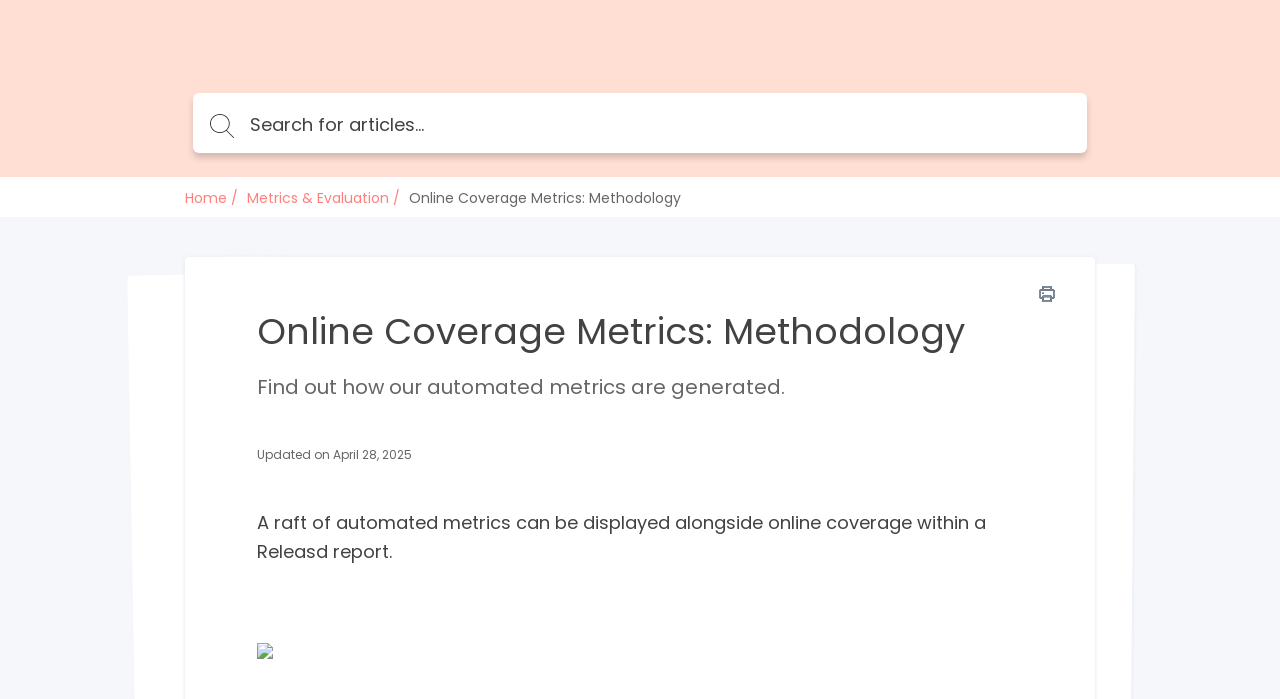

--- FILE ---
content_type: text/html; charset=utf-8
request_url: https://support.releasd.com/help/releasd-metrics-methodology
body_size: 11214
content:
<!DOCTYPE html>
<html class="theme-theme2 wf-loading" lang="en">
  <head>
    <meta charset="UTF-8">
<meta name="viewport" content="width=device-width, initial-scale=1.0">
<meta http-equiv="X-UA-Compatible" content="ie=edge">
<meta http-equiv="Content-Type" content="text/html; charset=utf-8">


<meta name="robots" content="INDEX,FOLLOW">



<meta name="description" content="Find out how our automated metrics are generated.">



<meta name="author" content="Richard Benson">



<meta property="og:title" content="Online Coverage Metrics: Methodology" />


<meta property="og:image" content="" />


<meta property="og:description" content="Find out how our automated metrics are generated." />



<meta property="og:type" content="article" />
<meta property="article:published_time" content="2025-01-10T13:40:33.000+0000" />
<meta property="article:modified_time" content="2025-04-28T13:50:52.000+0000" />


<meta property="article:author" content="Richard Benson" />




<meta property="article:tag" content="metrics" />

<meta property="article:tag" content="analytics" />

<meta property="article:tag" content="visits" />

<meta property="article:tag" content="social" />

<meta property="article:tag" content="engagement" />

<meta property="article:tag" content="impressions" />

<meta property="article:tag" content="methodology" />

<meta property="article:tag" content="from" />

<meta property="article:tag" content="coverage" />

<meta property="article:tag" content="data" />

<meta property="article:tag" content="views" />






<title>Online Coverage Metrics: Methodology</title>



<link rel="icon" href="https://cdn.filestackcontent.com/ymFsyCKTR1G5kXgWdHV6">


<script src="//d2wy8f7a9ursnm.cloudfront.net/v6/bugsnag.min.js"></script>
<script>
  if (typeof bugsnag !== 'undefined') {
    window.bugsnagClient = bugsnag('f71de8fc4c944ee1a8aa3e1ccf024c00')
  }
</script>
<script src="https://ajax.googleapis.com/ajax/libs/webfont/1.6.26/webfont.js"></script>
<script src="https://www.google.com/recaptcha/api.js?render=6LfCy0EdAAAAAAxjD9wNHZBofoI1KOxYRrMj0TYI"></script>
<script>
  window.Groove = {
    requestId: "00f3dc8b-500f-4081-9638-6288e1b8c014",
    apiURL: "https://support.releasd.com/help",
    uploadURL: "https://uploader.groovehq.com",
    keenProjectId: "5b111179c9e77c000165f408",
    keenWriteKey: "403f7812f907a351741d8d6d7e8111f763223a1d690bedf03398b72fe9fe89b3705b679b40de8526f810fee2aba1b19060127d1d9939c6b521e679b24343d8b22344e848619b35b688814c6bf3cca35ca4c8b971e6d3941434e164015b98ff01",
    accountId: "2913936010",
    knowledgeBaseId: "4399601121",
    themeId: "7023641925",
    pageType: "article",
    reCAPTCHASiteKey: "6LfCy0EdAAAAAAxjD9wNHZBofoI1KOxYRrMj0TYI",

    categoryId: "1739150327",
    categoryTitle: "Metrics &amp; Evaluation",
    categoryMetaRobots: "NOINDEX,FOLLOW",
    categoryVersionId: "1160943231",

    articleId: "9317202160",
    articleTitle: "Online Coverage Metrics: Methodology",
    articleFeatured: "false",
    articleMetaRobots: "INDEX,FOLLOW",
    articleAuthorId: "9201022898",
    articleUpdaterIds: "[base64]",
    articleTagIds: "15234964902910636340316409226294620135569462013376315809720052178305900389150327291163624062134306966613439023",
    articleVersionId: "9417412120",

    keyword: "",
    articleCount: null,
    pageCount: null,
    page: null,

    primaryFont: "Poppins",
    secondaryFont: ""
  }

  const FONTS = {
    'IBM Plex Sans': {
      module: 'google',
      value: 'IBM Plex Sans:400,400i,700,700i'
    },
    'IBM Plex Serif': {
      module: 'google',
      value: 'IBM Plex Serif:400,400i,700,700i'
    },
    'Playfair Display': {
      module: 'google',
      value: 'Playfair Display:400,400i,700,700i'
    },
    Roboto: {
      module: 'google',
      value: 'Roboto:400,400i,700,700i'
    },
    'Source Sans Pro': {
      module: 'google',
      value: 'Source Sans Pro:400,400i,700,700i'
    },
    Poppins: {
      module: 'google',
      value: 'Poppins:400,400i,700,700i'
    },
    'PT Sans': {
      module: 'google',
      value: 'PT Sans:400,400i,700,700i'
    },
    'PT Serif': {
      module: 'google',
      value: 'PT Serif:400,400i,700,700i'
    },
    Inconsolata: {
      module: 'google',
      value: 'Inconsolata:400,700'
    },
    Lato: {
      module: 'google',
      value: 'Lato:400,400i,700,700i'
    }
  }

  const primaryFont = FONTS[window.Groove.primaryFont]
  const secondaryFont = FONTS[window.Groove.secondaryFont] || FONTS[window.Groove.primaryFont]
  const webFontLoadArgs = {}
  ;[primaryFont, secondaryFont].forEach(function (font) {
    if (!font) return
    if (!webFontLoadArgs[font.module]) {
      webFontLoadArgs[font.module] = { families: [] }
    }
    webFontLoadArgs[font.module].families.push(font.value)
  })
  WebFont.load(webFontLoadArgs)
</script>

<link href="https://assets.production.groovehq.com/assets/groove_kb_themes/main-15eaf6573ed3d07de05480d9d6509725.css" rel="stylesheet">



<style>
  
  .theme-theme2 h1 {
    color: #fff;
    font: 32px/1 "Poppins"
}
@media (min-width: 768px) {
    .theme-theme2 h1 {
        font: 36px/1.5 "Poppins"
    }
}
.theme-theme2 .sub-heading {
    color: #fff;
    font: 18px/1 "Poppins"
}
@media (min-width: 768px) {
    .theme-theme2 .sub-heading {
        font: 18px/1 "Poppins"
    }
}
.theme-theme2 .empty-subheading {
    font: 18px/1 "Poppins"
}
@media (min-width: 768px) {
    .theme-theme2 .empty-subheading {
        font: 18px/1 "Poppins"
    }
}
.theme-theme2 .menu-link-hover {
    color: #fff;
    font: 16px/1.25 "Poppins"
}
.theme-theme2 .menu-link {
    color: #fff;
    font: 16px/1.25 "Poppins"
}
.theme-theme2 h2 {
    color: #424242;
    font: bold 28px/1.75 "Poppins"
}
@media (min-width: 768px) {
    .theme-theme2 h2 {
        font: bold 28px/1.75 "Poppins"
    }
}
.theme-theme2 h3 {
    color: #fd605d;
    font: 20px/1.2 "Poppins"
}
.theme-theme2 .box-text {
    color: #424242;
    font: 14px/1.43 "Poppins"
}
.theme-theme2 p {
    color: #424242;
    font: 16px/1.38 "Poppins"
}
.theme-theme2 .author-title {
    color: #666;
    font: 12px/1.5 "Poppins"
}
.theme-theme2 .breadcrumb-active {
    color: #ffdfd4;
    font: 14px/1px "Poppins"
}
.theme-theme2 .breadcrumb-inactive {
    color: #666;
    font: 14px/1px "Poppins"
}
.theme-theme2 .featured-links {
    color: #424242;
    font: 16px/1.4 "Poppins"
}
.theme-theme2 .input-placeholder {
    color: #666;
    font: 18px/1 "Poppins"
}
.theme-theme2 .input-text {
    color: #424242;
    font: 18px/1 "Poppins"
}
.theme-theme2 form input[type="text"]:focus, .theme-theme2
  form input[type="password"]:focus {
    border-color: #fd605d
}
.theme-theme2 body.login {
    background: #ffdfd4
}
.theme-theme2 body.login h2 {
    font: 20px/1.2 "Poppins"
}
.theme-theme2 .icon-search {
    background-image: url("data:image/svg+xml;charset=utf8,%3Csvg%20xmlns%3D%22http%3A%2F%2Fwww.w3.org%2F2000%2Fsvg%22%20xmlns%3Axlink%3D%22http%3A%2F%2Fwww.w3.org%2F1999%2Fxlink%22%20width%3D%2224%22%20height%3D%2224%22%3E%3Cpath%20fill%3D%22%23fff%22%20stroke%3D%22transparent%22%20stroke-width%3D%220%22%20style%3D%22%22%20d%3D%22M11.87.19l.95.24.91.32.86.4.81.48.77.55.7.61.64.68.57.73.49.78.42.84.33.87.24.91.15.94.06.98-.02.48-.04.49-.06.47-.08.47-.12.46-.13.45-.15.44-.18.43-.2.42-.22.41-.23.4-.26.38-.27.38-.3.36-.31.34-.32.33%206.99%207%20.03.04.03.04.02.03.02.04.01.05.01.04.01.04v.09l-.01.04-.01.04-.02.05-.02.04-.02.03-.03.04-.03.03-.02.02-.02.01-.02.02-.02.01-.02.01-.02.01-.02.01-.02.01-.02.01h-.02l-.02.01h-.02l-.02.01h-.14l-.02-.01h-.02l-.03-.01-.02-.01h-.02l-.02-.01-.02-.01-.02-.02-.02-.01-.02-.01-.02-.02-.02-.01-.02-.02-7.01-7.02-.32.25-.34.24-.35.22-.36.21-.37.19-.37.18-.39.17-.39.15-.4.13-.41.12-.42.1-.42.08-.43.07-.44.04-.44.03-.45.01-1.01-.05-.98-.14-.94-.24-.91-.32-.86-.4-.82-.48-.76-.54-.7-.62-.64-.68-.57-.73-.49-.78-.42-.83-.33-.88-.25-.91-.15-.94L0%209.52l.05-.98.15-.94.25-.91.33-.87.42-.84.49-.78.57-.73.64-.68.7-.61.76-.55.82-.48.86-.4.91-.32.94-.24.98-.14L9.88%200l1.01.05.98.14zM7.3%201.27l-1.18.44-1.1.59-1%20.72-.88.85-.76.96-.61%201.06-.45%201.14-.28%201.21-.1%201.28.1%201.27.28%201.21.45%201.14.61%201.06.76.96.88.85%201%20.73%201.1.58%201.18.44%201.26.27%201.32.09%201.32-.09%201.26-.27%201.19-.44%201.1-.58%201-.73.88-.85.75-.96.61-1.06.46-1.14.28-1.21.09-1.27-.09-1.28-.28-1.21-.46-1.14-.61-1.06-.75-.96-.88-.85-1-.72-1.1-.59-1.19-.44L11.2%201%209.88.91%208.56%201l-1.26.27z%22%2F%3E%3C%2Fsvg%3E")
}
.theme-theme2 body {
    background: #f5f7fa;
    font: 18px/1.66 "Poppins";
    color: #424242
}
.theme-theme2 .page-body {
    background: transparent
}
.theme-theme2 #toolbar .button {
    font: 13px/2.29 "Poppins"
}
.theme-theme2 .cta-button {
    background-color: #fd605d;
    color: #fff
}
.theme-theme2 .article-search-container {
    background-color: #fff;
    -webkit-box-shadow: 0 5px 6px 0 rgba(0, 0, 0, 0.17);
    box-shadow: 0 5px 6px 0 rgba(0, 0, 0, 0.17);
    border: solid 1px transparent
}
.theme-theme2 .article-search-container .icon-search {
    background-image: url("data:image/svg+xml;charset=utf8,%3Csvg%20xmlns%3D%22http%3A%2F%2Fwww.w3.org%2F2000%2Fsvg%22%20xmlns%3Axlink%3D%22http%3A%2F%2Fwww.w3.org%2F1999%2Fxlink%22%20width%3D%2224%22%20height%3D%2224%22%3E%3Cpath%20fill%3D%22%23424242%22%20stroke%3D%22transparent%22%20stroke-width%3D%220%22%20style%3D%22%22%20d%3D%22M11.87.19l.95.24.91.32.86.4.81.48.77.55.7.61.64.68.57.73.49.78.42.84.33.87.24.91.15.94.06.98-.02.48-.04.49-.06.47-.08.47-.12.46-.13.45-.15.44-.18.43-.2.42-.22.41-.23.4-.26.38-.27.38-.3.36-.31.34-.32.33%206.99%207%20.03.04.03.04.02.03.02.04.01.05.01.04.01.04v.09l-.01.04-.01.04-.02.05-.02.04-.02.03-.03.04-.03.03-.02.02-.02.01-.02.02-.02.01-.02.01-.02.01-.02.01-.02.01-.02.01h-.02l-.02.01h-.02l-.02.01h-.14l-.02-.01h-.02l-.03-.01-.02-.01h-.02l-.02-.01-.02-.01-.02-.02-.02-.01-.02-.01-.02-.02-.02-.01-.02-.02-7.01-7.02-.32.25-.34.24-.35.22-.36.21-.37.19-.37.18-.39.17-.39.15-.4.13-.41.12-.42.1-.42.08-.43.07-.44.04-.44.03-.45.01-1.01-.05-.98-.14-.94-.24-.91-.32-.86-.4-.82-.48-.76-.54-.7-.62-.64-.68-.57-.73-.49-.78-.42-.83-.33-.88-.25-.91-.15-.94L0%209.52l.05-.98.15-.94.25-.91.33-.87.42-.84.49-.78.57-.73.64-.68.7-.61.76-.55.82-.48.86-.4.91-.32.94-.24.98-.14L9.88%200l1.01.05.98.14zM7.3%201.27l-1.18.44-1.1.59-1%20.72-.88.85-.76.96-.61%201.06-.45%201.14-.28%201.21-.1%201.28.1%201.27.28%201.21.45%201.14.61%201.06.76.96.88.85%201%20.73%201.1.58%201.18.44%201.26.27%201.32.09%201.32-.09%201.26-.27%201.19-.44%201.1-.58%201-.73.88-.85.75-.96.61-1.06.46-1.14.28-1.21.09-1.27-.09-1.28-.28-1.21-.46-1.14-.61-1.06-.75-.96-.88-.85-1-.72-1.1-.59-1.19-.44L11.2%201%209.88.91%208.56%201l-1.26.27z%22%2F%3E%3C%2Fsvg%3E")
}
.theme-theme2 .article-search-container:hover {
    background-color: #fff
}
.theme-theme2 .article-search-container.focus {
    background-color: #fff;
    -webkit-box-shadow: 0 5px 6px 0 rgba(0, 0, 0, 0.17);
    box-shadow: 0 5px 6px 0 rgba(0, 0, 0, 0.17)
}
.theme-theme2 .article-search-container.focus input {
    color: #424242;
    caret-color: #424242
}
.theme-theme2 .article-search-container.focus input::-webkit-input-placeholder {
    color: #424242;
    caret-color: #424242
}
.theme-theme2 .article-search-container.focus input::-moz-placeholder {
    color: #424242;
    caret-color: #424242
}
.theme-theme2 .article-search-container.focus input:-ms-input-placeholder {
    color: #424242;
    caret-color: #424242
}
.theme-theme2 .article-search-container.focus input::-ms-input-placeholder {
    color: #424242;
    caret-color: #424242
}
.theme-theme2 .article-search-container.focus input::placeholder {
    color: #424242;
    caret-color: #424242
}
.theme-theme2 .article-search-container.focus .icon-search {
    background-image: url("data:image/svg+xml;charset=utf8,%3Csvg%20xmlns%3D%22http%3A%2F%2Fwww.w3.org%2F2000%2Fsvg%22%20xmlns%3Axlink%3D%22http%3A%2F%2Fwww.w3.org%2F1999%2Fxlink%22%20width%3D%2224%22%20height%3D%2224%22%3E%3Cpath%20fill%3D%22%23424242%22%20stroke%3D%22transparent%22%20stroke-width%3D%220%22%20style%3D%22%22%20d%3D%22M11.87.19l.95.24.91.32.86.4.81.48.77.55.7.61.64.68.57.73.49.78.42.84.33.87.24.91.15.94.06.98-.02.48-.04.49-.06.47-.08.47-.12.46-.13.45-.15.44-.18.43-.2.42-.22.41-.23.4-.26.38-.27.38-.3.36-.31.34-.32.33%206.99%207%20.03.04.03.04.02.03.02.04.01.05.01.04.01.04v.09l-.01.04-.01.04-.02.05-.02.04-.02.03-.03.04-.03.03-.02.02-.02.01-.02.02-.02.01-.02.01-.02.01-.02.01-.02.01-.02.01h-.02l-.02.01h-.02l-.02.01h-.14l-.02-.01h-.02l-.03-.01-.02-.01h-.02l-.02-.01-.02-.01-.02-.02-.02-.01-.02-.01-.02-.02-.02-.01-.02-.02-7.01-7.02-.32.25-.34.24-.35.22-.36.21-.37.19-.37.18-.39.17-.39.15-.4.13-.41.12-.42.1-.42.08-.43.07-.44.04-.44.03-.45.01-1.01-.05-.98-.14-.94-.24-.91-.32-.86-.4-.82-.48-.76-.54-.7-.62-.64-.68-.57-.73-.49-.78-.42-.83-.33-.88-.25-.91-.15-.94L0%209.52l.05-.98.15-.94.25-.91.33-.87.42-.84.49-.78.57-.73.64-.68.7-.61.76-.55.82-.48.86-.4.91-.32.94-.24.98-.14L9.88%200l1.01.05.98.14zM7.3%201.27l-1.18.44-1.1.59-1%20.72-.88.85-.76.96-.61%201.06-.45%201.14-.28%201.21-.1%201.28.1%201.27.28%201.21.45%201.14.61%201.06.76.96.88.85%201%20.73%201.1.58%201.18.44%201.26.27%201.32.09%201.32-.09%201.26-.27%201.19-.44%201.1-.58%201-.73.88-.85.75-.96.61-1.06.46-1.14.28-1.21.09-1.27-.09-1.28-.28-1.21-.46-1.14-.61-1.06-.75-.96-.88-.85-1-.72-1.1-.59-1.19-.44L11.2%201%209.88.91%208.56%201l-1.26.27z%22%2F%3E%3C%2Fsvg%3E")
}
.theme-theme2 .article-search-container input {
    font: 18px/1 "Poppins";
    color: #666;
    caret-color: #666
}
.theme-theme2 .article-search-container input::-webkit-input-placeholder {
    font: 18px/1 "Poppins";
    color: #666;
    caret-color: #666
}
.theme-theme2 .article-search-container input::-moz-placeholder {
    font: 18px/1 "Poppins";
    color: #666;
    caret-color: #666
}
.theme-theme2 .article-search-container input:-ms-input-placeholder {
    font: 18px/1 "Poppins";
    color: #666;
    caret-color: #666
}
.theme-theme2 .article-search-container input::-ms-input-placeholder {
    font: 18px/1 "Poppins";
    color: #666;
    caret-color: #666
}
.theme-theme2 .article-search-container input::placeholder {
    font: 18px/1 "Poppins";
    color: #666;
    caret-color: #666
}
.theme-theme2 .article-search-results {
    background-color: #fff;
    border: 1px solid #dfe5ee
}
.theme-theme2 .article-search-results hr {
    border-bottom: solid 1px #dfe5ee
}
.theme-theme2 .article-search-results-group-label {
    color: rgba(66, 66, 66, 0.5);
    font: 14px/1.43 "Poppins"
}
.theme-theme2 .article-search-results-group-list-item {
    background-color: #fff;
    color: #fd605d;
    font: 16px/1.25 "Poppins"
}
.theme-theme2 .article-search-results-group-list-item:hover {
    background-color: #fd605d;
    color: #fff
}
.theme-theme2 .header {
    background: #ffdfd4
}
.theme-theme2 .header-body {
    text-align: left
}
.theme-theme2 .header-title h1 {
    text-shadow: 0 2px 4px rgba(0, 0, 0, 0.13)
}
.theme-theme2 .header-title .sub-heading {
    text-shadow: 0 2px 4px rgba(0, 0, 0, 0.13)
}
.theme-theme2 .button_container.active .top {
    background-color: #fff
}
.theme-theme2 .button_container.active .middle {
    background-color: #fff
}
.theme-theme2 .button_container.active .bottom {
    background-color: #fff
}
.theme-theme2 .button_container span {
    background-color: #fff
}
.theme-theme2 .overlay nav {
    font: bold 32px/2 "Poppins"
}
@media (min-width: 1024px) {
    .theme-theme2 .overlay nav {
        font: 16px/1.25 "Poppins"
    }
}
.theme-theme2 .overlay ul li a {
    color: #fff
}
.theme-theme2 .overlay.open {
    background: #ffdfd4
}
.theme-theme2 .articles.searchresults h2 {
    font: 18px/1 "Poppins"
}
@media (min-width: 768px) {
    .theme-theme2 .articles.searchresults h2 {
        font: 18px/1 "Poppins"
    }
}
.theme-theme2 .articles.searchresults .search-in span {
    font: 14px/1.43 "Poppins";
    color: #424242
}
.theme-theme2 .articles.searchresults .search-in .link {
    font: 14px/1.43 "Poppins";
    color: #fd605d
}
.theme-theme2 .articles .article-list-item {
    background-color: #fff;
    border: solid 1px #dfe5ee;
    font: 14px/1.43 "Poppins";
    color: #424242
}
@media (min-width: 1440px) {
    .theme-theme2 .authors ul li img {
        border: solid 2px #fff
    }
}
.theme-theme2 .authors .item-info {
    font: 12px/1.5 "Poppins";
    color: #666
}
.theme-theme2 .breadcrums {
    background-color: #fff
}
.theme-theme2 .breadcrums-items li {
    font: 14px/1px "Poppins";
    color: #666
}
.theme-theme2 .breadcrums-items li a {
    text-decoration: none;
    color: rgba(253, 96, 93, 0.8)
}
.theme-theme2 .breadcrums-items li::after {
    color: rgba(253, 96, 93, 0.8)
}
.theme-theme2 .article {
    background-color: #fff;
    -webkit-box-shadow: 0 1px 4px 0 #dfe5ee;
    box-shadow: 0 1px 4px 0 #dfe5ee
}
.theme-theme2 .article h1 {
    color: #424242
}
.theme-theme2 .article h1.placeholder {
    color: rgba(66, 66, 66, 0.5)
}
.theme-theme2 .article-subheading {
    font: 18px/1 "Poppins";
    color: #666
}
@media (min-width: 576px) {
    .theme-theme2 .article-subheading {
        margin: 16px 0 40px 0;
        font: 20px/1.2 "Poppins"
    }
}
.theme-theme2 .article .authors::before {
    border-top: solid 1px #dfe5ee;
    display: none
}
.theme-theme2 .article .print-icon:hover svg path {
    fill: #fd605d
}
.theme-theme2 .article-body div, .theme-theme2
  .article-body p, .theme-theme2
  .article-body li {
    font: 16px/1.5 "Poppins"
}
@media (min-width: 576px) {
    .theme-theme2 .article-body div, .theme-theme2
        .article-body p, .theme-theme2
        .article-body li {
        font: 18px/1.66 "Poppins"
    }
}
.theme-theme2 .article-body h1 {
    font: bold 32px/1.25 "Poppins"
}
.theme-theme2 .article-body h2 {
    font: bold 28px/1.29 "Poppins"
}
.theme-theme2 .article-body h3 {
    font: bold 24px/1.29 "Poppins"
}
.theme-theme2 .article-body h4 {
    font: bold 20px/1.25 "Poppins"
}
.theme-theme2 .article-body h5 {
    font: bold 18px/1.28 "Poppins"
}
.theme-theme2 .article-body a {
    color: #fd605d
}
.theme-theme2 .article-body h1, .theme-theme2
  .article-body h2, .theme-theme2
  .article-body h3, .theme-theme2
  .article-body h4, .theme-theme2
  .article-body h5, .theme-theme2
  .article-body p, .theme-theme2
  .article-body b, .theme-theme2
  .article-body li, .theme-theme2
  .article-body div, .theme-theme2
  .article-body .underline, .theme-theme2
  .article-body .bold {
    color: #424242
}
.theme-theme2 .article-body blockquote {
    color: #1b1b1b;
    border-left: 4px solid #ffdfd4
}
.theme-theme2 .widget {
    font: 14px/1.43 "Poppins";
    color: #424242
}
.theme-theme2 .widget a {
    text-decoration: none;
    color: rgba(253, 96, 93, 0.8);
    padding-left: 4px
}
.theme-theme2 .tags-section {
    background-color: #fff;
    -webkit-box-shadow: 0 1px 4px 0 #dfe5ee;
    box-shadow: 0 1px 4px 0 #dfe5ee;
    font: 13px/1.25 "Poppins"
}
.theme-theme2 .tags-section a.tag-item {
    color: #fd605d
}
.theme-theme2 .tags-section a.tag-item:hover {
    color: rgba(253, 96, 93, 0.8)
}
.theme-theme2 #rating-thankyou {
    font: 14px/1.43 "Poppins"
}
.theme-theme2 .rating-section {
    margin-top: 32px
}
.theme-theme2 .rating-section .rating-heading {
    font: 14px/1.43 "Poppins"
}
.theme-theme2 .rating-section .rating-info {
    font: 12px/1.5 "Poppins";
    color: #424242
}
.theme-theme2 .footer {
    background-color: #fff;
    border-top: 1px solid #f5f7fa
}
.theme-theme2 .footer-body a {
    color: #dfe5ee;
    font: 14px/1.43 "Poppins"
}
.theme-theme2 .footer-body a:hover {
    color: #9cafcb
}
@media (min-width: 1024px) {
    .theme-theme2 .footer-body a {
        font: 16px/1.38 "Poppins"
    }
}
.theme-theme2 .article-overview-list .list .item span {
    font: 16px/1.4 "Poppins"
}
.theme-theme2 .article-overview-list .list .item span.title {
    color: #fd605d
}
.theme-theme2 .article-overview-list .list .item {
    color: #666;
    font: 14px/1.43 "Poppins";
    -webkit-box-shadow: 0 1px 4px 0 #dfe5ee;
    box-shadow: 0 1px 4px 0 #dfe5ee
}
.theme-theme2 .article-overview-list .list .item:hover {
    border: solid 1px #fd605d
}
.theme-theme2 .page-title h1 {
    color: #424242;
    font: 36px/1.5 "Poppins"
}
.theme-theme2 .page-title .sub-heading {
    color: #666;
    font: 20px/1.2 "Poppins"
}
.theme-theme2 .paging > div a {
    color: #fd605d;
    font: 16px/1.25 "Poppins"
}
.theme-theme2 .paging > div a.jump-link {
    color: #424242
}
.theme-theme2 .paging > div a.jump-link[href] {
    color: #fd605d
}
.theme-theme2 .paging > div a.active {
    background-color: #fd605d;
    color: #fff
}
.theme-theme2 .btn {
    background-color: #fd605d;
    color: #fff;
    font: 16px/1 "Poppins"
}
.theme-theme2 .article-overview-tiles .card-inner {
    -webkit-box-shadow: 0 1px 4px 0 #dfe5ee;
    box-shadow: 0 1px 4px 0 #dfe5ee;
    background-color: #fff
}
.theme-theme2 .article-overview-tiles .card-inner .placeholder {
    font: 16px/1.38 "Poppins";
    color: rgba(66, 66, 66, 0.5)
}
.theme-theme2 .article-overview-tiles .card-inner h3, .theme-theme2
  .article-overview-tiles .card-inner h3 a {
    font: 18px/1 "Poppins";
    color: #424242;
    font-weight: 600 !important
}
@media (min-width: 768px) {
    .theme-theme2 .article-overview-tiles .card-inner h3, .theme-theme2
            .article-overview-tiles .card-inner h3 a {
        font: 20px/1.2 "Poppins"
    }
}
.theme-theme2 .article-overview-tiles .card-inner .sub-heading {
    font: 14px/1.71 "Poppins";
    color: #666
}
@media (min-width: 768px) {
    .theme-theme2 .article-overview-tiles .card-inner .sub-heading {
        font: 16px/1.2 "Poppins"
    }
}
.theme-theme2 .article-overview-tiles .card-inner ul li.no-bullet a {
    font-weight: bold
}
.theme-theme2 .article-overview-tiles .card-inner ul li a {
    font: 14px/1.4 "Poppins";
    color: #fd605d
}
.theme-theme2 .article-overview-tiles .card-inner ul li a:hover {
    color: rgba(253, 96, 93, 0.8)
}
@media (min-width: 768px) {
    .theme-theme2 .article-overview-tiles .card-inner ul li a {
        font: 16px/1.4 "Poppins"
    }
}
.theme-theme2 .seperator hr {
    background: #dfe5ee
}
.theme-theme2 .contact .contact-form {
    font: 14px/1.43 "Poppins";
    background: #f5f7fa
}
.theme-theme2 .contact .contact-form label {
    color: #424242
}
.theme-theme2 .contact .contact-form label span {
    color: #666
}
.theme-theme2 .contact .contact-form label.btn-attachment span {
    color: #fd605d
}
.theme-theme2 .contact .contact-close {
    font: 14px/1.43 "Poppins";
    color: #666
}
.theme-theme2 .contact .contact-heading {
    color: #424242
}
.theme-theme2 .contact .contact-subheading {
    color: #666
}
.theme-theme2 .contact input, .theme-theme2
  .contact textarea {
    color: #424242;
    border: 1px solid #fff
}
.theme-theme2 .contact input:active, .theme-theme2 .contact input:focus, .theme-theme2
  .contact textarea:active, .theme-theme2
  .contact textarea:focus {
    border-color: #fd605d
}
.theme-theme2 .contact .btn-cancel {
    color: #666
}
.theme-theme2 .contact .contact-search .contact-search-results {
    background: #f5f7fa
}
.theme-theme2 .contact .contact-search .contact-search-results a {
    color: #fd605d
}
  
  /*
 * Theme overrides
 *
 * Put any theme overrides here, such as dynamic styles based on theme prefs.
 */

.theme-theme1 .header, .theme-theme2 .header, .theme-theme3 body {
    
    background-image: url(https://cdn.filestackcontent.com/94IKQ8NiT4mzud5pvjLi);
    background-position: left top;
    background-repeat: no-repeat;
    

    
    background-size: cover;
    
}

</style>



  </head>
  <body>
    <header class="header slim">
      
      

<div class="header-body">
  <div class="header-wrap">
    <a href="https://support.releasd.com/help" class="company-logo">
      
      <img class="medium" src="https://cdn.filestackcontent.com/ZAyqlXmWQqGvePO7VqUC" alt="" />
      
    </a>

    
  </div>
  
  <div class="article-search">
    <div class="article-search-container">
      <form action="https://support.releasd.com/help/search" method="get" autocomplete="on">
        <i class="icon icon-search"></i>
        <input placeholder="Search for articles..." type="search" name="keyword" aria-autocomplete="both"/>
      </form>
    </div>
    <div class="article-search-results">
      <div class="article-search-results-group">
        <span class="article-search-results-group-label">Article suggestions</span>
        <div class="article-search-results-group-list"></div>
      </div>
    </div>
  </div>
</div>

    </header>

    <section class="breadcrums">
      <ol class="breadcrums-items">
        <li><a href="https://support.releasd.com/help">Home</a></li>
        
        <li><a href="https://support.releasd.com/help/evaluation">Metrics &amp; Evaluation</a></li>
        
        <li>Online Coverage Metrics: Methodology</li>
      </ol>
    </section>
    <div class="page-body">
      <div class="page-container">
        <section>
          <div class="article">
            <a href="" class="print-icon" onclick="window.print(); return false;">
              <svg width="16px" height="16px" viewBox="0 0 16 16" version="1.1" xmlns="http://www.w3.org/2000/svg" xmlns:xlink="http://www.w3.org/1999/xlink">
                  <defs>
                      <path d="M4,6.4 C3.5581722,6.4 3.2,6.7581722 3.2,7.2 C3.2,7.6418278 3.5581722,8 4,8 C4.4418278,8 4.8,7.6418278 4.8,7.2 C4.8,6.7581722 4.4418278,6.4 4,6.4 Z M13.6,3.2 L12.8,3.2 L12.8,0.8 C12.8,0.3581722 12.4418278,0 12,0 L4,0 C3.5581722,0 3.2,0.3581722 3.2,0.8 L3.2,3.2 L2.4,3.2 C1.0745166,3.2 0,4.2745166 0,5.6 L0,10.4 C0,11.7254834 1.0745166,12.8 2.4,12.8 L3.2,12.8 L3.2,15.2 C3.2,15.6418278 3.5581722,16 4,16 L12,16 C12.4418278,16 12.8,15.6418278 12.8,15.2 L12.8,12.8 L13.6,12.8 C14.9254834,12.8 16,11.7254834 16,10.4 L16,5.6 C16,4.2745166 14.9254834,3.2 13.6,3.2 Z M4.8,1.6 L11.2,1.6 L11.2,3.2 L4.8,3.2 L4.8,1.6 Z M11.2,14.4 L4.8,14.4 L4.8,11.2 L11.2,11.2 L11.2,14.4 Z M14.4,10.4 C14.4,10.8418278 14.0418278,11.2 13.6,11.2 L12.8,11.2 L12.8,10.4 C12.8,9.9581722 12.4418278,9.6 12,9.6 L4,9.6 C3.5581722,9.6 3.2,9.9581722 3.2,10.4 L3.2,11.2 L2.4,11.2 C1.9581722,11.2 1.6,10.8418278 1.6,10.4 L1.6,5.6 C1.6,5.1581722 1.9581722,4.8 2.4,4.8 L13.6,4.8 C14.0418278,4.8 14.4,5.1581722 14.4,5.6 L14.4,10.4 Z" id="path-1"></path>
                  </defs>
                  <g id="Page-1" stroke="none" stroke-width="1" fill="none" fill-rule="evenodd">
                      <g id="print-icon">
                          <g id="Shape" fill="#000000" fill-rule="nonzero">
                              <path d="M4,6.4 C3.5581722,6.4 3.2,6.7581722 3.2,7.2 C3.2,7.6418278 3.5581722,8 4,8 C4.4418278,8 4.8,7.6418278 4.8,7.2 C4.8,6.7581722 4.4418278,6.4 4,6.4 Z M13.6,3.2 L12.8,3.2 L12.8,0.8 C12.8,0.3581722 12.4418278,0 12,0 L4,0 C3.5581722,0 3.2,0.3581722 3.2,0.8 L3.2,3.2 L2.4,3.2 C1.0745166,3.2 0,4.2745166 0,5.6 L0,10.4 C0,11.7254834 1.0745166,12.8 2.4,12.8 L3.2,12.8 L3.2,15.2 C3.2,15.6418278 3.5581722,16 4,16 L12,16 C12.4418278,16 12.8,15.6418278 12.8,15.2 L12.8,12.8 L13.6,12.8 C14.9254834,12.8 16,11.7254834 16,10.4 L16,5.6 C16,4.2745166 14.9254834,3.2 13.6,3.2 Z M4.8,1.6 L11.2,1.6 L11.2,3.2 L4.8,3.2 L4.8,1.6 Z M11.2,14.4 L4.8,14.4 L4.8,11.2 L11.2,11.2 L11.2,14.4 Z M14.4,10.4 C14.4,10.8418278 14.0418278,11.2 13.6,11.2 L12.8,11.2 L12.8,10.4 C12.8,9.9581722 12.4418278,9.6 12,9.6 L4,9.6 C3.5581722,9.6 3.2,9.9581722 3.2,10.4 L3.2,11.2 L2.4,11.2 C1.9581722,11.2 1.6,10.8418278 1.6,10.4 L1.6,5.6 C1.6,5.1581722 1.9581722,4.8 2.4,4.8 L13.6,4.8 C14.0418278,4.8 14.4,5.1581722 14.4,5.6 L14.4,10.4 Z" id="path-1"></path>
                          </g>
                          <g id="Colors/@7E8F9F-Clipped">
                              <mask id="mask-2" fill="white">
                                  <use xlink:href="#path-1"></use>
                              </mask>
                              <g id="path-1"></g>
                              <g id="Colors/@7E8F9F" mask="url(#mask-2)" fill="#7E8F9F" fill-rule="nonzero">
                                  <g transform="translate(-4.000000, -4.000000)" id="Rectangle">
                                      <rect x="0" y="0" width="24" height="24"></rect>
                                  </g>
                              </g>
                          </g>
                      </g>
                  </g>
              </svg>
            </a>

            
            <h1>Online Coverage Metrics: Methodology</h1>
            
            
            <div class="article-subheading">Find out how our automated metrics are generated.</div>
            
            
            <div class="authors">
              
              <div class="item-info">
                
                
                Updated on April 28, 2025
                
              </div>
            </div>
            
            <div class="article-body">
              <p>A raft of automated metrics can be displayed alongside online coverage within a Releasd report.</p>
<p> </p>
<p><img class="image-align-center" src="https://cdn.filestackcontent.com/a2pU9sbqSSSdFa98kbvy" /></p>
<p> </p>
<p>You can find a summary of all available metrics <a href="https://support.releasd.com/help/automated-metrics" target="_blank" rel="noopener">here</a>.</p>
<p>Below, we describe how these metrics are generated.</p>
<h3> </h3>
<h3>Website Visits</h3>
<p> </p>
<p>This is an estimate for the total number of visits that an entire website receives in a month.</p>
<p> </p>
<p><img class="image-align-center" src="https://cdn.filestackcontent.com/7ABlmFcKTL6ZI54KPghe" /></p>
<p> </p>
<p>Data is provided by <a href="https://www.similarweb.com/" target="_blank" rel="noopener">SimilarWeb</a>, the world’s leading source of third party website traffic data.</p>
<p> </p>
<h3>Coverage Views</h3>
<p> </p>
<p>The lifecycle of an online article often extends beyond its exposure on a website.</p>
<p>If shared, the story then receives attention across social media.</p>
<p>Some of those who view it on social will then click through to read it on the source website.</p>
<p> </p>
<p><img class="image-align-center" src="https://cdn.filestackcontent.com/ucGe3mfQQgies0Q8Khra" /></p>
<p> </p>
<p>We believe that <span style="text-decoration: underline;">all</span> of this valuable attention should be captured. </p>
<blockquote>
<p>Coverage Views is our estimate of how many times an article will be viewed on the publishing website *and* across social media. </p>
</blockquote>
<p>Coverage Views is therefore our estimate of the number of views a specific article will receive <em>within</em> a particular website, PLUS the number of Views it's likely to receive across social media platforms (if it's been shared), ie:</p>
<p>Coverage Views = Coverage Views on Website + Coverage Views on Social Media</p>
<p>In other words, the total number of times that a piece of coverage gets seen, <em>anywhere</em>.</p>
<p> </p>
<h4>Estimating the number of times coverage will be seen on a website</h4>
<p><br />As many Comms professionals know, media outlets tend not to share web traffic data for specific articles with third parties. That means PRs are often in the dark when it comes to knowing how many people have viewed a story on any given website.</p>
<p>To create an algorithm that can effectively estimate this metric, Releasd partnered with SimilarWeb.</p>
<p>In a groundbreaking project, Releasd provided SimilarWeb with over 11,000 genuine coverage URLs (fully anonymised) and SimilarWeb returned a wealth of data, including estimated views <em>for each individual article</em>.</p>
<p>From this data and other supplementary sources, we were, for the first time, able to analyse the myriad factors that can impact an article’s share of traffic to a given website, including:</p>
<ul>
<li>Size of the website</li>
<li>Category of the website</li>
<li>Authority of the website</li>
<li>Average time spent on the website</li>
<li>Bounce rate of the website</li>
<li>An article's location within the website</li>
<li>And more</li>
</ul>
<p>We then codified the relevant factors into a proprietary algorithm that can estimate, for any given URL, the likely number of times that the article will be seen on the publishing website.</p>
<p><strong><br />Accounting for the popularity of a story</strong></p>
<p> </p>
<p>Let's imagine that there are two articles within the Technology section of the same website. As discussed above, we're able to estimate a baseline number of views that those articles are likely to receive over their lifetime.</p>
<p>However, we can see that the first story is being shared more than the second. We assume that some of those shares will result in 'referral' traffic back to the source website and take this into account in our algorithm.</p>
<p>That is to say, in the case above, the number of views of the first article will be higher than the second.</p>
<blockquote>
<p>Coverage metrics will improve if an article is being shared across social media channels.</p>
</blockquote>
<p>It also means that metrics relating to your coverage will improve if it's being shared across social channels.</p>
<p> </p>
<h4>Estimating the number of times coverage will be seen across social media platforms<br /><br /></h4>
<p>If an article <em>has</em> been shared, then it's likely to be seen by the followers of the sharer. The story is now getting even more attention.</p>
<p>We want Marketers to receive full credit for their hard work, so we measure this social attention and feed it into our algorithm. </p>
<p><strong><br />Views on 'open social' platforms</strong></p>
<p> </p>
<p>In order to estimate how many people will see an article on open social platforms (Facebook, Twitter and Pinterest), the first thing we need to ascertain is how many people, if any, have <em>shared</em> it at a given point in time. </p>
<p>Given that <a href="https://www.moovweb.com/anyone-use-social-sharing-buttons-mobile/" target="_blank" rel="noopener">99.8%</a> of visitors to a web page do not use the familiar embedded social sharing icons, we need another way of fetching the data. Luckily, we can obtain this from the platforms themselves.</p>
<blockquote>
<p>Facebook, Twitter and Pinterest provide live share data via their APIs. That's why they're described as 'open' social media platforms.</p>
</blockquote>
<p>Now we know how many times a piece of coverage has been shared, but how can we estimate how many people will actually <em>see</em> it across each channel? In other words, how many 'views' is it likely to get?</p>
<p>For this, we partnered with <a href="https://getsocial.io/" target="_blank" rel="noopener">GetSocial</a> who provided us with data generated from over 26 million tracked shares in early 2020. This included the average number of referrals to a website generated by a share across each open social platform.</p>
<p>Now we know the number of shares <em>and</em> the number of referrals per share, ie the number of people who saw the article on social and clicked back to the source website.</p>
<p>But what about the people who saw it and <em>didn't</em> click through?</p>
<p>To calculate this, we estimated a click through rate (CTR) for organic posts published by personal accounts on social media*.  </p>
<p>Adding the 'clickers' and 'non-clickers' together gives us an estimate of how many times the post was seen in total - in other words, our Open Social Views.<br /><br /></p>
<p><strong>Views on dark social platforms<br /><br /></strong></p>
<p>A 'dark' social platform is one that does not provide any data for content shares or engagement. However, research shows that they account for a <a href="https://reutersinstitute.politics.ox.ac.uk/risj-review/digital-news-report-2019-out-now" target="_blank" rel="noopener">vast</a> <a href="https://assets.getsocial.io/Uncovering-Dark-Social.pdf" target="_blank" rel="noopener">majority</a> of sharing activity. Copying a link and pasting it into WhatsApp, Facebook Messenger, Linkedin or the many other platforms not covered above counts as a dark social share.</p>
<blockquote>
<p>Dark social media channels like WhatsApp, Facebook Messenger or Linkedin do not provide share data.</p>
</blockquote>
<p>GetSocial were also uniquely placed to track these activities, and provided us with data based on 153 million dark social shares and related referrals. Crucially, it also highlighted the relationship between open shares and dark shares.</p>
<p>Using the same methodology as above, we can calculate estimated views for a given article across dark social media channels.<br /><br /></p>
<p><em>*At the time of writing, no adequate research could be found on click through rates of organic posts shared by personal social media accounts. According to global research from <a href="https://www.smartinsights.com/internet-advertising/internet-advertising-analytics/display-advertising-clickthrough-rates/" target="_blank" rel="noopener">SmartInsights</a> in 2020, the average CTR of a Facebook ad in the newsfeed was 1.1%. It seems safe to assume that the CTR for personal posts is higher. We have set the organic click through rate for personal social posts at 5% until such time that better data becomes available.<br /><br /></em></p>
<h3>Social Engagement</h3>
<p> </p>
<p><img class="image-align-center" src="https://cdn.filestackcontent.com/ZhkmgD6RTqK6f6xXNLEU" /></p>
<p> </p>
<p>As mentioned, open social platforms provide data relating to the number of shares and level of engagement a given article has received. We display this information and update it on a regular basis.</p>
<p>Dark social platforms do not provide such data directly. </p>
<blockquote>
<p>We're able to estimate how much engagement an article is getting on dark social based on open social activity.</p>
</blockquote>
<p>However, GetSocial's data enabled us to estimate the number of dark social shares an article is likely to receive based on known open social activity.</p>
<p>Note that if there have been no open social shares, then the number of estimated dark social shares will always be zero.</p>
<p> </p>
<p><em>For a summary of all available automated metrics, click <a href="https://support.releasd.com/help/automated-metrics" target="_blank" rel="noopener">here</a>. </em></p>
            </div>
          </div>
        </section>

        
          <section class="tags-section">
            <span>Tags:</span>
            
            <a class="tag-item" href="https://support.releasd.com/help/tag/metrics">metrics</a>
            
            <a class="tag-item" href="https://support.releasd.com/help/tag/analytics">analytics</a>
            
            <a class="tag-item" href="https://support.releasd.com/help/tag/visits">visits</a>
            
            <a class="tag-item" href="https://support.releasd.com/help/tag/social">social</a>
            
            <a class="tag-item" href="https://support.releasd.com/help/tag/engagement">engagement</a>
            
            <a class="tag-item" href="https://support.releasd.com/help/tag/impressions">impressions</a>
            
            <a class="tag-item" href="https://support.releasd.com/help/tag/methodology">methodology</a>
            
            <a class="tag-item" href="https://support.releasd.com/help/tag/from">from</a>
            
            <a class="tag-item" href="https://support.releasd.com/help/tag/coverage">coverage</a>
            
            <a class="tag-item" href="https://support.releasd.com/help/tag/data">data</a>
            
            <a class="tag-item" href="https://support.releasd.com/help/tag/views">views</a>
            
          </section>
        

        
          
            <section class="rating-section">
  <div class="rating upvote" data-type="upvote">
    <div id="rating-thankyou">Thank you for leaving a rating!</div>
    <div id="rating-actions">
      <div class="rating-heading">Did you find this article helpful?</div>
      <div class="rating-body">
        
        <a class="rating-item" href="#" data-value="10"></a>
        <a class="rating-item" href="#" data-value="0"></a>
        
      </div>

      
      <div id="rating-counts" class="rating-info">
        0 out of 1 people found this article helpful so far
      </div>
      
    </div>
  </div>
</section>

          
        

        


        
        <section class="article-overview-list">
          <h2>
            Related articles
          </h2>

          <div class="list">
            
              
              <a class="item" href="https://support.releasd.com/help/automated-metrics">
                <span class="title">All Available PR and Social Media Analytics</span>
                
                <span class="description">A list of the coverage and social media data points available within Releasd reports.</span>
                
              </a>
              
            
              
              <a class="item" href="https://support.releasd.com/help/metrics-widget">
                <span class="title">Summary Metrics Widget</span>
                
                <span class="description">Display total metrics for an entire report, or specific widgets. Easily create custom KPIs. Showcase them all in a clear and visual format.</span>
                
              </a>
              
            
              
              <a class="item" href="https://support.releasd.com/help/online-coverage-widget">
                <span class="title">Online Coverage with Metrics Widget</span>
                
                <span class="description">Display beautiful coverage snapshots alongside powerful automated analytics.</span>
                
              </a>
              
            
          </div>
        </section>
        
      </div>
    </div>

    <footer class="footer">
  <div class="footer-body">
    
      
      <img class="company-logo inverted" src="https://cdn.filestackcontent.com/ZAyqlXmWQqGvePO7VqUC"/>
      
    
    
  </div>
</footer>

    <div id="grv-contact" class="contact">
  <div class="contact-overlay"></div>
  <form action="https://support.releasd.com/help/contact" method="POST" class="contact-form">
    <div class="contact-row">
      <div class="contact-heading">
        How can we help?
      </div>
      <div class="contact-subheading">
        Send your question below and we'll get back to you as soon as possible.
      </div>
    </div>
    <div class="contact-row">
      <label for="email">
        Email address
      </label>
      <input name="email" type="email" required />
    </div>
    <div class="contact-row">
      <label for="subject">
        Subject
      </label>
      <div class="contact-search hint">
        <input name="subject" type="text" required />
        <div class="contact-search-hint">
          <div class="contact-search-hint-text"></div>
          <div class="contact-search-hint-button">
            <img class="open" src="https://assets.production.groovehq.com/assets/groove_kb_themes/themes/images/angle-up-501f2c6e3561190373bfeaf1b5fc1afa.svg" />
            <img class="close" src="https://assets.production.groovehq.com/assets/groove_kb_themes/themes/images/angle-down-69b1eefd19af582928dc286282f2cc08.svg" />
          </div>
        </div>
        <div class="contact-search-results">
        </div>
      </div>
    </div>
    <div class="contact-row">
      <label for="message">
        Message
      </label>
      <textarea name="message" rows="6" required></textarea>
    </div>
    <div class="contact-row contact-attachments">
    </div>
    <div class="contact-row contact-buttons">
      <input type="hidden" name="authenticity_token" value="inOwvEYRGf58hZlU6X/QDUQozwDlC90GSX8h8cfa0E0TZW5O+97/sBFznoZVaWRP2ESjM7pAJj7yyjGcoeLZOA==">
      <button id="contact-send" class="btn g-recaptcha" data-action='submit' data-callback='onContactSubmit' data-sitekey="6LfCy0EdAAAAAAxjD9wNHZBofoI1KOxYRrMj0TYI">
        Send message
      </button>
      <a id="contact-cancel" href="#contact-cancel" class="btn-cancel">
        Cancel
      </a>
      <label class="btn-attachment">
        <img src="https://assets.production.groovehq.com/assets/groove_kb_themes/themes/images/attachment-icon-7913446f7b04b3a3fd6487da1e265008.svg" />
        <span>
          Clear attachments
        </span>
        <input type="file" name="attachments" multiple>
      </label>
    </div>
    <div class="contact-row contact-error">
      translation missing: en.kb.default.contact_form_error
    </div>
    <div class="contact-close">
      ×
    </div>
  </form>
  <div class="contact-form">
    <div class="contact-row">
      <div class="contact-heading">
        Thanks for your message!
      </div>
      <div class="contact-subheading">
        Thanks for your message!
      </div>
      <div class="contact-close">
        ×
      </div>
    </div>
  </div>
</div>

    <script src="https://assets.production.groovehq.com/assets/groove_kb_themes/manifest-87a208324cbb081af998e5ccd9538651.js"></script>
<script src="https://assets.production.groovehq.com/assets/groove_kb_themes/vendor-3c6da5b57ef62322ce28b84982e45efc.js"></script>
<script src="https://assets.production.groovehq.com/assets/groove_kb_themes/main-26732bdc96c9dee33d94d5af28584d60.js"></script>



    
  <!-- Google Analytics -->
  
  <script>
    (function(i,s,o,g,r,a,m){i['GoogleAnalyticsObject']=r;i[r]=i[r]||function(){
    (i[r].q=i[r].q||[]).push(arguments)},i[r].l=1*new Date();a=s.createElement(o),
    m=s.getElementsByTagName(o)[0];a.async=1;a.src=g;m.parentNode.insertBefore(a,m)
    })(window,document,'script','https://www.google-analytics.com/analytics.js','ga');

    ga('create', 'UA-112624152-1', 'auto');
    
    ga('send', 'pageview');
  </script>
  
  <!-- End Google Analytics -->


  </body>
</html>


--- FILE ---
content_type: text/html; charset=utf-8
request_url: https://www.google.com/recaptcha/api2/anchor?ar=1&k=6LfCy0EdAAAAAAxjD9wNHZBofoI1KOxYRrMj0TYI&co=aHR0cHM6Ly9zdXBwb3J0LnJlbGVhc2QuY29tOjQ0Mw..&hl=en&v=PoyoqOPhxBO7pBk68S4YbpHZ&size=invisible&anchor-ms=20000&execute-ms=30000&cb=blzj50sespii
body_size: 48882
content:
<!DOCTYPE HTML><html dir="ltr" lang="en"><head><meta http-equiv="Content-Type" content="text/html; charset=UTF-8">
<meta http-equiv="X-UA-Compatible" content="IE=edge">
<title>reCAPTCHA</title>
<style type="text/css">
/* cyrillic-ext */
@font-face {
  font-family: 'Roboto';
  font-style: normal;
  font-weight: 400;
  font-stretch: 100%;
  src: url(//fonts.gstatic.com/s/roboto/v48/KFO7CnqEu92Fr1ME7kSn66aGLdTylUAMa3GUBHMdazTgWw.woff2) format('woff2');
  unicode-range: U+0460-052F, U+1C80-1C8A, U+20B4, U+2DE0-2DFF, U+A640-A69F, U+FE2E-FE2F;
}
/* cyrillic */
@font-face {
  font-family: 'Roboto';
  font-style: normal;
  font-weight: 400;
  font-stretch: 100%;
  src: url(//fonts.gstatic.com/s/roboto/v48/KFO7CnqEu92Fr1ME7kSn66aGLdTylUAMa3iUBHMdazTgWw.woff2) format('woff2');
  unicode-range: U+0301, U+0400-045F, U+0490-0491, U+04B0-04B1, U+2116;
}
/* greek-ext */
@font-face {
  font-family: 'Roboto';
  font-style: normal;
  font-weight: 400;
  font-stretch: 100%;
  src: url(//fonts.gstatic.com/s/roboto/v48/KFO7CnqEu92Fr1ME7kSn66aGLdTylUAMa3CUBHMdazTgWw.woff2) format('woff2');
  unicode-range: U+1F00-1FFF;
}
/* greek */
@font-face {
  font-family: 'Roboto';
  font-style: normal;
  font-weight: 400;
  font-stretch: 100%;
  src: url(//fonts.gstatic.com/s/roboto/v48/KFO7CnqEu92Fr1ME7kSn66aGLdTylUAMa3-UBHMdazTgWw.woff2) format('woff2');
  unicode-range: U+0370-0377, U+037A-037F, U+0384-038A, U+038C, U+038E-03A1, U+03A3-03FF;
}
/* math */
@font-face {
  font-family: 'Roboto';
  font-style: normal;
  font-weight: 400;
  font-stretch: 100%;
  src: url(//fonts.gstatic.com/s/roboto/v48/KFO7CnqEu92Fr1ME7kSn66aGLdTylUAMawCUBHMdazTgWw.woff2) format('woff2');
  unicode-range: U+0302-0303, U+0305, U+0307-0308, U+0310, U+0312, U+0315, U+031A, U+0326-0327, U+032C, U+032F-0330, U+0332-0333, U+0338, U+033A, U+0346, U+034D, U+0391-03A1, U+03A3-03A9, U+03B1-03C9, U+03D1, U+03D5-03D6, U+03F0-03F1, U+03F4-03F5, U+2016-2017, U+2034-2038, U+203C, U+2040, U+2043, U+2047, U+2050, U+2057, U+205F, U+2070-2071, U+2074-208E, U+2090-209C, U+20D0-20DC, U+20E1, U+20E5-20EF, U+2100-2112, U+2114-2115, U+2117-2121, U+2123-214F, U+2190, U+2192, U+2194-21AE, U+21B0-21E5, U+21F1-21F2, U+21F4-2211, U+2213-2214, U+2216-22FF, U+2308-230B, U+2310, U+2319, U+231C-2321, U+2336-237A, U+237C, U+2395, U+239B-23B7, U+23D0, U+23DC-23E1, U+2474-2475, U+25AF, U+25B3, U+25B7, U+25BD, U+25C1, U+25CA, U+25CC, U+25FB, U+266D-266F, U+27C0-27FF, U+2900-2AFF, U+2B0E-2B11, U+2B30-2B4C, U+2BFE, U+3030, U+FF5B, U+FF5D, U+1D400-1D7FF, U+1EE00-1EEFF;
}
/* symbols */
@font-face {
  font-family: 'Roboto';
  font-style: normal;
  font-weight: 400;
  font-stretch: 100%;
  src: url(//fonts.gstatic.com/s/roboto/v48/KFO7CnqEu92Fr1ME7kSn66aGLdTylUAMaxKUBHMdazTgWw.woff2) format('woff2');
  unicode-range: U+0001-000C, U+000E-001F, U+007F-009F, U+20DD-20E0, U+20E2-20E4, U+2150-218F, U+2190, U+2192, U+2194-2199, U+21AF, U+21E6-21F0, U+21F3, U+2218-2219, U+2299, U+22C4-22C6, U+2300-243F, U+2440-244A, U+2460-24FF, U+25A0-27BF, U+2800-28FF, U+2921-2922, U+2981, U+29BF, U+29EB, U+2B00-2BFF, U+4DC0-4DFF, U+FFF9-FFFB, U+10140-1018E, U+10190-1019C, U+101A0, U+101D0-101FD, U+102E0-102FB, U+10E60-10E7E, U+1D2C0-1D2D3, U+1D2E0-1D37F, U+1F000-1F0FF, U+1F100-1F1AD, U+1F1E6-1F1FF, U+1F30D-1F30F, U+1F315, U+1F31C, U+1F31E, U+1F320-1F32C, U+1F336, U+1F378, U+1F37D, U+1F382, U+1F393-1F39F, U+1F3A7-1F3A8, U+1F3AC-1F3AF, U+1F3C2, U+1F3C4-1F3C6, U+1F3CA-1F3CE, U+1F3D4-1F3E0, U+1F3ED, U+1F3F1-1F3F3, U+1F3F5-1F3F7, U+1F408, U+1F415, U+1F41F, U+1F426, U+1F43F, U+1F441-1F442, U+1F444, U+1F446-1F449, U+1F44C-1F44E, U+1F453, U+1F46A, U+1F47D, U+1F4A3, U+1F4B0, U+1F4B3, U+1F4B9, U+1F4BB, U+1F4BF, U+1F4C8-1F4CB, U+1F4D6, U+1F4DA, U+1F4DF, U+1F4E3-1F4E6, U+1F4EA-1F4ED, U+1F4F7, U+1F4F9-1F4FB, U+1F4FD-1F4FE, U+1F503, U+1F507-1F50B, U+1F50D, U+1F512-1F513, U+1F53E-1F54A, U+1F54F-1F5FA, U+1F610, U+1F650-1F67F, U+1F687, U+1F68D, U+1F691, U+1F694, U+1F698, U+1F6AD, U+1F6B2, U+1F6B9-1F6BA, U+1F6BC, U+1F6C6-1F6CF, U+1F6D3-1F6D7, U+1F6E0-1F6EA, U+1F6F0-1F6F3, U+1F6F7-1F6FC, U+1F700-1F7FF, U+1F800-1F80B, U+1F810-1F847, U+1F850-1F859, U+1F860-1F887, U+1F890-1F8AD, U+1F8B0-1F8BB, U+1F8C0-1F8C1, U+1F900-1F90B, U+1F93B, U+1F946, U+1F984, U+1F996, U+1F9E9, U+1FA00-1FA6F, U+1FA70-1FA7C, U+1FA80-1FA89, U+1FA8F-1FAC6, U+1FACE-1FADC, U+1FADF-1FAE9, U+1FAF0-1FAF8, U+1FB00-1FBFF;
}
/* vietnamese */
@font-face {
  font-family: 'Roboto';
  font-style: normal;
  font-weight: 400;
  font-stretch: 100%;
  src: url(//fonts.gstatic.com/s/roboto/v48/KFO7CnqEu92Fr1ME7kSn66aGLdTylUAMa3OUBHMdazTgWw.woff2) format('woff2');
  unicode-range: U+0102-0103, U+0110-0111, U+0128-0129, U+0168-0169, U+01A0-01A1, U+01AF-01B0, U+0300-0301, U+0303-0304, U+0308-0309, U+0323, U+0329, U+1EA0-1EF9, U+20AB;
}
/* latin-ext */
@font-face {
  font-family: 'Roboto';
  font-style: normal;
  font-weight: 400;
  font-stretch: 100%;
  src: url(//fonts.gstatic.com/s/roboto/v48/KFO7CnqEu92Fr1ME7kSn66aGLdTylUAMa3KUBHMdazTgWw.woff2) format('woff2');
  unicode-range: U+0100-02BA, U+02BD-02C5, U+02C7-02CC, U+02CE-02D7, U+02DD-02FF, U+0304, U+0308, U+0329, U+1D00-1DBF, U+1E00-1E9F, U+1EF2-1EFF, U+2020, U+20A0-20AB, U+20AD-20C0, U+2113, U+2C60-2C7F, U+A720-A7FF;
}
/* latin */
@font-face {
  font-family: 'Roboto';
  font-style: normal;
  font-weight: 400;
  font-stretch: 100%;
  src: url(//fonts.gstatic.com/s/roboto/v48/KFO7CnqEu92Fr1ME7kSn66aGLdTylUAMa3yUBHMdazQ.woff2) format('woff2');
  unicode-range: U+0000-00FF, U+0131, U+0152-0153, U+02BB-02BC, U+02C6, U+02DA, U+02DC, U+0304, U+0308, U+0329, U+2000-206F, U+20AC, U+2122, U+2191, U+2193, U+2212, U+2215, U+FEFF, U+FFFD;
}
/* cyrillic-ext */
@font-face {
  font-family: 'Roboto';
  font-style: normal;
  font-weight: 500;
  font-stretch: 100%;
  src: url(//fonts.gstatic.com/s/roboto/v48/KFO7CnqEu92Fr1ME7kSn66aGLdTylUAMa3GUBHMdazTgWw.woff2) format('woff2');
  unicode-range: U+0460-052F, U+1C80-1C8A, U+20B4, U+2DE0-2DFF, U+A640-A69F, U+FE2E-FE2F;
}
/* cyrillic */
@font-face {
  font-family: 'Roboto';
  font-style: normal;
  font-weight: 500;
  font-stretch: 100%;
  src: url(//fonts.gstatic.com/s/roboto/v48/KFO7CnqEu92Fr1ME7kSn66aGLdTylUAMa3iUBHMdazTgWw.woff2) format('woff2');
  unicode-range: U+0301, U+0400-045F, U+0490-0491, U+04B0-04B1, U+2116;
}
/* greek-ext */
@font-face {
  font-family: 'Roboto';
  font-style: normal;
  font-weight: 500;
  font-stretch: 100%;
  src: url(//fonts.gstatic.com/s/roboto/v48/KFO7CnqEu92Fr1ME7kSn66aGLdTylUAMa3CUBHMdazTgWw.woff2) format('woff2');
  unicode-range: U+1F00-1FFF;
}
/* greek */
@font-face {
  font-family: 'Roboto';
  font-style: normal;
  font-weight: 500;
  font-stretch: 100%;
  src: url(//fonts.gstatic.com/s/roboto/v48/KFO7CnqEu92Fr1ME7kSn66aGLdTylUAMa3-UBHMdazTgWw.woff2) format('woff2');
  unicode-range: U+0370-0377, U+037A-037F, U+0384-038A, U+038C, U+038E-03A1, U+03A3-03FF;
}
/* math */
@font-face {
  font-family: 'Roboto';
  font-style: normal;
  font-weight: 500;
  font-stretch: 100%;
  src: url(//fonts.gstatic.com/s/roboto/v48/KFO7CnqEu92Fr1ME7kSn66aGLdTylUAMawCUBHMdazTgWw.woff2) format('woff2');
  unicode-range: U+0302-0303, U+0305, U+0307-0308, U+0310, U+0312, U+0315, U+031A, U+0326-0327, U+032C, U+032F-0330, U+0332-0333, U+0338, U+033A, U+0346, U+034D, U+0391-03A1, U+03A3-03A9, U+03B1-03C9, U+03D1, U+03D5-03D6, U+03F0-03F1, U+03F4-03F5, U+2016-2017, U+2034-2038, U+203C, U+2040, U+2043, U+2047, U+2050, U+2057, U+205F, U+2070-2071, U+2074-208E, U+2090-209C, U+20D0-20DC, U+20E1, U+20E5-20EF, U+2100-2112, U+2114-2115, U+2117-2121, U+2123-214F, U+2190, U+2192, U+2194-21AE, U+21B0-21E5, U+21F1-21F2, U+21F4-2211, U+2213-2214, U+2216-22FF, U+2308-230B, U+2310, U+2319, U+231C-2321, U+2336-237A, U+237C, U+2395, U+239B-23B7, U+23D0, U+23DC-23E1, U+2474-2475, U+25AF, U+25B3, U+25B7, U+25BD, U+25C1, U+25CA, U+25CC, U+25FB, U+266D-266F, U+27C0-27FF, U+2900-2AFF, U+2B0E-2B11, U+2B30-2B4C, U+2BFE, U+3030, U+FF5B, U+FF5D, U+1D400-1D7FF, U+1EE00-1EEFF;
}
/* symbols */
@font-face {
  font-family: 'Roboto';
  font-style: normal;
  font-weight: 500;
  font-stretch: 100%;
  src: url(//fonts.gstatic.com/s/roboto/v48/KFO7CnqEu92Fr1ME7kSn66aGLdTylUAMaxKUBHMdazTgWw.woff2) format('woff2');
  unicode-range: U+0001-000C, U+000E-001F, U+007F-009F, U+20DD-20E0, U+20E2-20E4, U+2150-218F, U+2190, U+2192, U+2194-2199, U+21AF, U+21E6-21F0, U+21F3, U+2218-2219, U+2299, U+22C4-22C6, U+2300-243F, U+2440-244A, U+2460-24FF, U+25A0-27BF, U+2800-28FF, U+2921-2922, U+2981, U+29BF, U+29EB, U+2B00-2BFF, U+4DC0-4DFF, U+FFF9-FFFB, U+10140-1018E, U+10190-1019C, U+101A0, U+101D0-101FD, U+102E0-102FB, U+10E60-10E7E, U+1D2C0-1D2D3, U+1D2E0-1D37F, U+1F000-1F0FF, U+1F100-1F1AD, U+1F1E6-1F1FF, U+1F30D-1F30F, U+1F315, U+1F31C, U+1F31E, U+1F320-1F32C, U+1F336, U+1F378, U+1F37D, U+1F382, U+1F393-1F39F, U+1F3A7-1F3A8, U+1F3AC-1F3AF, U+1F3C2, U+1F3C4-1F3C6, U+1F3CA-1F3CE, U+1F3D4-1F3E0, U+1F3ED, U+1F3F1-1F3F3, U+1F3F5-1F3F7, U+1F408, U+1F415, U+1F41F, U+1F426, U+1F43F, U+1F441-1F442, U+1F444, U+1F446-1F449, U+1F44C-1F44E, U+1F453, U+1F46A, U+1F47D, U+1F4A3, U+1F4B0, U+1F4B3, U+1F4B9, U+1F4BB, U+1F4BF, U+1F4C8-1F4CB, U+1F4D6, U+1F4DA, U+1F4DF, U+1F4E3-1F4E6, U+1F4EA-1F4ED, U+1F4F7, U+1F4F9-1F4FB, U+1F4FD-1F4FE, U+1F503, U+1F507-1F50B, U+1F50D, U+1F512-1F513, U+1F53E-1F54A, U+1F54F-1F5FA, U+1F610, U+1F650-1F67F, U+1F687, U+1F68D, U+1F691, U+1F694, U+1F698, U+1F6AD, U+1F6B2, U+1F6B9-1F6BA, U+1F6BC, U+1F6C6-1F6CF, U+1F6D3-1F6D7, U+1F6E0-1F6EA, U+1F6F0-1F6F3, U+1F6F7-1F6FC, U+1F700-1F7FF, U+1F800-1F80B, U+1F810-1F847, U+1F850-1F859, U+1F860-1F887, U+1F890-1F8AD, U+1F8B0-1F8BB, U+1F8C0-1F8C1, U+1F900-1F90B, U+1F93B, U+1F946, U+1F984, U+1F996, U+1F9E9, U+1FA00-1FA6F, U+1FA70-1FA7C, U+1FA80-1FA89, U+1FA8F-1FAC6, U+1FACE-1FADC, U+1FADF-1FAE9, U+1FAF0-1FAF8, U+1FB00-1FBFF;
}
/* vietnamese */
@font-face {
  font-family: 'Roboto';
  font-style: normal;
  font-weight: 500;
  font-stretch: 100%;
  src: url(//fonts.gstatic.com/s/roboto/v48/KFO7CnqEu92Fr1ME7kSn66aGLdTylUAMa3OUBHMdazTgWw.woff2) format('woff2');
  unicode-range: U+0102-0103, U+0110-0111, U+0128-0129, U+0168-0169, U+01A0-01A1, U+01AF-01B0, U+0300-0301, U+0303-0304, U+0308-0309, U+0323, U+0329, U+1EA0-1EF9, U+20AB;
}
/* latin-ext */
@font-face {
  font-family: 'Roboto';
  font-style: normal;
  font-weight: 500;
  font-stretch: 100%;
  src: url(//fonts.gstatic.com/s/roboto/v48/KFO7CnqEu92Fr1ME7kSn66aGLdTylUAMa3KUBHMdazTgWw.woff2) format('woff2');
  unicode-range: U+0100-02BA, U+02BD-02C5, U+02C7-02CC, U+02CE-02D7, U+02DD-02FF, U+0304, U+0308, U+0329, U+1D00-1DBF, U+1E00-1E9F, U+1EF2-1EFF, U+2020, U+20A0-20AB, U+20AD-20C0, U+2113, U+2C60-2C7F, U+A720-A7FF;
}
/* latin */
@font-face {
  font-family: 'Roboto';
  font-style: normal;
  font-weight: 500;
  font-stretch: 100%;
  src: url(//fonts.gstatic.com/s/roboto/v48/KFO7CnqEu92Fr1ME7kSn66aGLdTylUAMa3yUBHMdazQ.woff2) format('woff2');
  unicode-range: U+0000-00FF, U+0131, U+0152-0153, U+02BB-02BC, U+02C6, U+02DA, U+02DC, U+0304, U+0308, U+0329, U+2000-206F, U+20AC, U+2122, U+2191, U+2193, U+2212, U+2215, U+FEFF, U+FFFD;
}
/* cyrillic-ext */
@font-face {
  font-family: 'Roboto';
  font-style: normal;
  font-weight: 900;
  font-stretch: 100%;
  src: url(//fonts.gstatic.com/s/roboto/v48/KFO7CnqEu92Fr1ME7kSn66aGLdTylUAMa3GUBHMdazTgWw.woff2) format('woff2');
  unicode-range: U+0460-052F, U+1C80-1C8A, U+20B4, U+2DE0-2DFF, U+A640-A69F, U+FE2E-FE2F;
}
/* cyrillic */
@font-face {
  font-family: 'Roboto';
  font-style: normal;
  font-weight: 900;
  font-stretch: 100%;
  src: url(//fonts.gstatic.com/s/roboto/v48/KFO7CnqEu92Fr1ME7kSn66aGLdTylUAMa3iUBHMdazTgWw.woff2) format('woff2');
  unicode-range: U+0301, U+0400-045F, U+0490-0491, U+04B0-04B1, U+2116;
}
/* greek-ext */
@font-face {
  font-family: 'Roboto';
  font-style: normal;
  font-weight: 900;
  font-stretch: 100%;
  src: url(//fonts.gstatic.com/s/roboto/v48/KFO7CnqEu92Fr1ME7kSn66aGLdTylUAMa3CUBHMdazTgWw.woff2) format('woff2');
  unicode-range: U+1F00-1FFF;
}
/* greek */
@font-face {
  font-family: 'Roboto';
  font-style: normal;
  font-weight: 900;
  font-stretch: 100%;
  src: url(//fonts.gstatic.com/s/roboto/v48/KFO7CnqEu92Fr1ME7kSn66aGLdTylUAMa3-UBHMdazTgWw.woff2) format('woff2');
  unicode-range: U+0370-0377, U+037A-037F, U+0384-038A, U+038C, U+038E-03A1, U+03A3-03FF;
}
/* math */
@font-face {
  font-family: 'Roboto';
  font-style: normal;
  font-weight: 900;
  font-stretch: 100%;
  src: url(//fonts.gstatic.com/s/roboto/v48/KFO7CnqEu92Fr1ME7kSn66aGLdTylUAMawCUBHMdazTgWw.woff2) format('woff2');
  unicode-range: U+0302-0303, U+0305, U+0307-0308, U+0310, U+0312, U+0315, U+031A, U+0326-0327, U+032C, U+032F-0330, U+0332-0333, U+0338, U+033A, U+0346, U+034D, U+0391-03A1, U+03A3-03A9, U+03B1-03C9, U+03D1, U+03D5-03D6, U+03F0-03F1, U+03F4-03F5, U+2016-2017, U+2034-2038, U+203C, U+2040, U+2043, U+2047, U+2050, U+2057, U+205F, U+2070-2071, U+2074-208E, U+2090-209C, U+20D0-20DC, U+20E1, U+20E5-20EF, U+2100-2112, U+2114-2115, U+2117-2121, U+2123-214F, U+2190, U+2192, U+2194-21AE, U+21B0-21E5, U+21F1-21F2, U+21F4-2211, U+2213-2214, U+2216-22FF, U+2308-230B, U+2310, U+2319, U+231C-2321, U+2336-237A, U+237C, U+2395, U+239B-23B7, U+23D0, U+23DC-23E1, U+2474-2475, U+25AF, U+25B3, U+25B7, U+25BD, U+25C1, U+25CA, U+25CC, U+25FB, U+266D-266F, U+27C0-27FF, U+2900-2AFF, U+2B0E-2B11, U+2B30-2B4C, U+2BFE, U+3030, U+FF5B, U+FF5D, U+1D400-1D7FF, U+1EE00-1EEFF;
}
/* symbols */
@font-face {
  font-family: 'Roboto';
  font-style: normal;
  font-weight: 900;
  font-stretch: 100%;
  src: url(//fonts.gstatic.com/s/roboto/v48/KFO7CnqEu92Fr1ME7kSn66aGLdTylUAMaxKUBHMdazTgWw.woff2) format('woff2');
  unicode-range: U+0001-000C, U+000E-001F, U+007F-009F, U+20DD-20E0, U+20E2-20E4, U+2150-218F, U+2190, U+2192, U+2194-2199, U+21AF, U+21E6-21F0, U+21F3, U+2218-2219, U+2299, U+22C4-22C6, U+2300-243F, U+2440-244A, U+2460-24FF, U+25A0-27BF, U+2800-28FF, U+2921-2922, U+2981, U+29BF, U+29EB, U+2B00-2BFF, U+4DC0-4DFF, U+FFF9-FFFB, U+10140-1018E, U+10190-1019C, U+101A0, U+101D0-101FD, U+102E0-102FB, U+10E60-10E7E, U+1D2C0-1D2D3, U+1D2E0-1D37F, U+1F000-1F0FF, U+1F100-1F1AD, U+1F1E6-1F1FF, U+1F30D-1F30F, U+1F315, U+1F31C, U+1F31E, U+1F320-1F32C, U+1F336, U+1F378, U+1F37D, U+1F382, U+1F393-1F39F, U+1F3A7-1F3A8, U+1F3AC-1F3AF, U+1F3C2, U+1F3C4-1F3C6, U+1F3CA-1F3CE, U+1F3D4-1F3E0, U+1F3ED, U+1F3F1-1F3F3, U+1F3F5-1F3F7, U+1F408, U+1F415, U+1F41F, U+1F426, U+1F43F, U+1F441-1F442, U+1F444, U+1F446-1F449, U+1F44C-1F44E, U+1F453, U+1F46A, U+1F47D, U+1F4A3, U+1F4B0, U+1F4B3, U+1F4B9, U+1F4BB, U+1F4BF, U+1F4C8-1F4CB, U+1F4D6, U+1F4DA, U+1F4DF, U+1F4E3-1F4E6, U+1F4EA-1F4ED, U+1F4F7, U+1F4F9-1F4FB, U+1F4FD-1F4FE, U+1F503, U+1F507-1F50B, U+1F50D, U+1F512-1F513, U+1F53E-1F54A, U+1F54F-1F5FA, U+1F610, U+1F650-1F67F, U+1F687, U+1F68D, U+1F691, U+1F694, U+1F698, U+1F6AD, U+1F6B2, U+1F6B9-1F6BA, U+1F6BC, U+1F6C6-1F6CF, U+1F6D3-1F6D7, U+1F6E0-1F6EA, U+1F6F0-1F6F3, U+1F6F7-1F6FC, U+1F700-1F7FF, U+1F800-1F80B, U+1F810-1F847, U+1F850-1F859, U+1F860-1F887, U+1F890-1F8AD, U+1F8B0-1F8BB, U+1F8C0-1F8C1, U+1F900-1F90B, U+1F93B, U+1F946, U+1F984, U+1F996, U+1F9E9, U+1FA00-1FA6F, U+1FA70-1FA7C, U+1FA80-1FA89, U+1FA8F-1FAC6, U+1FACE-1FADC, U+1FADF-1FAE9, U+1FAF0-1FAF8, U+1FB00-1FBFF;
}
/* vietnamese */
@font-face {
  font-family: 'Roboto';
  font-style: normal;
  font-weight: 900;
  font-stretch: 100%;
  src: url(//fonts.gstatic.com/s/roboto/v48/KFO7CnqEu92Fr1ME7kSn66aGLdTylUAMa3OUBHMdazTgWw.woff2) format('woff2');
  unicode-range: U+0102-0103, U+0110-0111, U+0128-0129, U+0168-0169, U+01A0-01A1, U+01AF-01B0, U+0300-0301, U+0303-0304, U+0308-0309, U+0323, U+0329, U+1EA0-1EF9, U+20AB;
}
/* latin-ext */
@font-face {
  font-family: 'Roboto';
  font-style: normal;
  font-weight: 900;
  font-stretch: 100%;
  src: url(//fonts.gstatic.com/s/roboto/v48/KFO7CnqEu92Fr1ME7kSn66aGLdTylUAMa3KUBHMdazTgWw.woff2) format('woff2');
  unicode-range: U+0100-02BA, U+02BD-02C5, U+02C7-02CC, U+02CE-02D7, U+02DD-02FF, U+0304, U+0308, U+0329, U+1D00-1DBF, U+1E00-1E9F, U+1EF2-1EFF, U+2020, U+20A0-20AB, U+20AD-20C0, U+2113, U+2C60-2C7F, U+A720-A7FF;
}
/* latin */
@font-face {
  font-family: 'Roboto';
  font-style: normal;
  font-weight: 900;
  font-stretch: 100%;
  src: url(//fonts.gstatic.com/s/roboto/v48/KFO7CnqEu92Fr1ME7kSn66aGLdTylUAMa3yUBHMdazQ.woff2) format('woff2');
  unicode-range: U+0000-00FF, U+0131, U+0152-0153, U+02BB-02BC, U+02C6, U+02DA, U+02DC, U+0304, U+0308, U+0329, U+2000-206F, U+20AC, U+2122, U+2191, U+2193, U+2212, U+2215, U+FEFF, U+FFFD;
}

</style>
<link rel="stylesheet" type="text/css" href="https://www.gstatic.com/recaptcha/releases/PoyoqOPhxBO7pBk68S4YbpHZ/styles__ltr.css">
<script nonce="-mxRtzp0lAXO6tj5pNSJ8g" type="text/javascript">window['__recaptcha_api'] = 'https://www.google.com/recaptcha/api2/';</script>
<script type="text/javascript" src="https://www.gstatic.com/recaptcha/releases/PoyoqOPhxBO7pBk68S4YbpHZ/recaptcha__en.js" nonce="-mxRtzp0lAXO6tj5pNSJ8g">
      
    </script></head>
<body><div id="rc-anchor-alert" class="rc-anchor-alert"></div>
<input type="hidden" id="recaptcha-token" value="[base64]">
<script type="text/javascript" nonce="-mxRtzp0lAXO6tj5pNSJ8g">
      recaptcha.anchor.Main.init("[\x22ainput\x22,[\x22bgdata\x22,\x22\x22,\[base64]/[base64]/[base64]/ZyhXLGgpOnEoW04sMjEsbF0sVywwKSxoKSxmYWxzZSxmYWxzZSl9Y2F0Y2goayl7RygzNTgsVyk/[base64]/[base64]/[base64]/[base64]/[base64]/[base64]/[base64]/bmV3IEJbT10oRFswXSk6dz09Mj9uZXcgQltPXShEWzBdLERbMV0pOnc9PTM/bmV3IEJbT10oRFswXSxEWzFdLERbMl0pOnc9PTQ/[base64]/[base64]/[base64]/[base64]/[base64]\\u003d\x22,\[base64]\\u003d\x22,\x22wrzCk8KwwpjDuRtKw68fw7fCg8K2wq8mcMO/w7/CkCvCnUzDpMKsw6VUTMKXwqgGw7bDksKUwpnCtBTCshg9NcOQwqB7SMKIKMK/VjtSbGxzw7TDgcK0QUIMS8Ovwqk1w4oww74GJj5pfi0AMsKkdMOHwrzDgsKdwp/Clk/DpcOXKsK3H8KxOsKtw5LDicKew4bCoT7CqSA7NWpuSl/[base64]/wpkww51nbQ5WeWrDuHTDi8OyZidlwp8vXAfCnGAmVMKZCcO2w7rCgzzCoMK8wqbCu8OjcsOrVCXCkiRbw63DjHHDucOEw48mwqHDpcKzMC7DrxoSwrbDsS5XRA3DosOowoccw43DuCBeLMKmw552wrvDrsKyw7vDu3IYw5fCo8K0wohrwrRlEsO6w7/CpcKeIsOdJ8Kiwr7CrcKCw6NHw5TCqMKHw498XMKcecOxFMO9w6rCj2LCpcOPJCrDuE/CumsrwpzCnMKlDcOnwoUewpYqMn4Swo4VOMKcw5AdBEM3wpENwpPDk0jCtMKrCmwTw7PCtzpkHcOwwq/Dv8OawqTCtE3DrsKBTApvwqnDnWNXIsO6wrdqwpXCs8OVw5l8w4dfwo3CsURwVivCmcOPKhZEw4XCtMKuLzxuwq7CvE3CpB4OCirCr3wEKQrCrUjClideEVfCjsOsw7jCjwrCqFEOG8O2w64QFcOUwrcsw4PCkMOlHBFTwpHCvV/[base64]/YVIsw4TDnWxfSMOPVVHDhi/DkHcjBsOHISLDu8OywobCkkoBwpPDjzNyI8OBEmc9UH7CsMKywrZzVyzDnMO6wpjChcKrw5ohwpXDq8Oiw4rDjXPDocKbw67DiTzCgMKrw6HDhcOeAknDoMKICcOKwr0yWMK+IsO/[base64]/[base64]/[base64]/wp3CojtRw7rDnE3CpS7CrMOgw7zDr8OKwo8iw7QFCxBHw5UvYA45wrbDsMKQHMK+w4/[base64]/w73Dg8OUbnnCj8KPw4wODcK/w6bDlHfClMKkGWfDvVHCvjnDrVfDqcOIw55Aw4jCiRDCoXUwwpgnw6h6BcKJXMOAw5hPwopbwpnCqnvDqkEbw4HDuQ/CqX7DuR05wrPDk8KVw61feCPDsTzCs8Oow6YRw63Dv8KNwr7CkW7CscOqwpPDiMOXw549JDTCsXnDjhAmO2bDmm4Pw78cwpbCoVLCmWDCs8KYwrPCjQkCwq/CksKhwrguQsOewpNAHV/[base64]/DvyBCw77CqCDDhsKSFxbDlMOUNMKkw6NdXxjCvyMvHRXDvsKsOMOjwqJ5wrlqARF5w6nChcKVL8K5wqR3w5bCrMKqdcOIbg4Uwq8scMKBwo7CrTDCoMK/TcO2ASfDiml1d8OCwoEwwqXDqsKeK0laCnhEw6d7wpgpVcKdw44fwobDhmQEwp/Ctlw5wpfCol9yccOPw4DDucK8w6fDtQBSX0rCmMOlbTdZZ8KqICXCk3rCv8OjbFfCozIGFlrDoSHCn8ORwrnDgcOhPmvDlAgmwovDtwdIwqvCsMKJwodLwoHDhg94V0nDrsOVw49TIcOBw6jDrlHDvcKFBjTCtVdJwo/CosKlwokMwrQ5CcK7JWJhUMKrwoMld8OGbMOfwq7CvcOPw5vDrQ5EFsKkbMO6cCrCumtlwoVUwpEFRcKowrfCpwXCrEJNSsKoQMKswqEQJ28fAHg1d8Kfwo3CrA3DlsO/wqnCs3cOAi0uGhl8w7wFw6PDgHJHwpTDjD7Ck2PDmcOpBcKnFMKtwoZpTz7ClsKNJQvDlsOOwozCjxbDkUZLwqjCqihVwoDDgErCicOQw6Jqw43DrsKFw64cwpsvwqRTw5k9AsKcMcOwMGHDvsKUM3VKVcKzw44gw4vDt33CrDxdw6fCvcORwp56D8KJOH/DvcOfHMOweHfChnTDu8KfUQdhLjjDm8OVa2nCksO+wrzDvBzCnyrDjsKZwpZxKjoVLcOEaXBhw7Y8w7BHTcKSw5sdSyXDrsKaw63CqsOAYcOIw5p/BSzDklrCp8KDF8OCw5LDt8O9wp/CvMOAw6jCqEpYw4kEdEHDhCtcQUfDqBbCiMKHw7/[base64]/w4rDjSYAIUhQQcK3PUDDvsK8w5xtXsOWJmM1KcKmd8OEwo9iGWoxC8KLelHCrw/DgsKnw6vCr8OVQsOlwpY2w7HDm8KvOirDrMKNeMOlAyFKZMKiLW/CrkUYw7fDjnPDj3DCpn7ChhbDqxUjwr/[base64]/w7YVw6vCow3Dqmlsw4hzwqzCu3XCn8KLR8KMwozCsgp3w6zDtlxfMsKlKUJlwq9sw4NVw7tfwqs0c8OFKsO5bMOkW8O0PsOAw6PDmnfCnm/DlcK0wr3DkcOXeUbDpE0gw5PCh8KJwr/DksK5TzBgwr1wwozDjQw7H8O5w47CgBE2wpQPw5o8VMKXwqPDqE1LV21LbsOaAcONw7dlMsOkBSvDosKrZcOJAcOWw6oXcsKiPcKIw6JOFgTCpyLCgkB6w7E/[base64]/[base64]/CmcKVw4PCnGPCrxxBZMOhTwTCrMOdwofCjMOYwp/Csl0QFcKMwq4RbgXCq8OGwrU9ETN3w6PDi8KOCcKQw5Zbag7CsMK9wrwIwrtmZsK5w7DDgMO1wpTDrcOGQHPDtnlfNE7CnxZLTQU1RcOnw5MfWMKoScKlScOjw6saDcK1wpsvEMK8VMKDY3Z5w4/Dq8KbcsO/AWQaG8KwWsO1wp3CpRQETVVnw49Dwo/CiMKDw5M7JsKZHMOHw4Acw7LCvMOUwpFSUMO3R8KcCn7CuMOxw7RAw75maF0jPcKawrgqwoEywoVJX8KXwrsQwqB9L8O/[base64]/[base64]/ClgrCjMOWJcK3LMO3w5bDuX8CSnY7woDDmMOeW8OLwowpG8OEUAjCtsK+w4XCiD3Dq8Osw4DDvMOGEsO2KR9vUsOSKD8Ow5RZw7/Dm0tKwopnwrA4bmHCrsOzw75bTMKEwrjCvHxzU8OKwrPDsGnDkzwMwo8uwopUIsOVVkofwqrDh8OtI1x+w6UGw77DhDlsw5HCpRQ2YAzCqR5GY8Kpw7bDsW1CAsO4X08UFMOIFi8Kw4HCkcKVFT7DicO6wqzDlAIqwqnDp8Kpw4ZOw6/CqMO/MMKMCHhNwrrCjQ3DvmM1wrTDiTlYwrHDrcKye3YANsO2AClRe1jDgsKgO8Kmwo3Dm8OfUltgwqQnHcKfXcO1CcOTJMO7G8ORwr7DnMOPDT3Cogkkw5LCmsKudsKew6FJw5jDvsObCCIsbsOJw5/CqcO/WBM8fsO1wo5lwpDDv2/CiMOOwq9FEcKrPMOlAcKLwovCvMO3ckpMwo4cw4ADw5/CpAjCgcKZPsO4w6XCkQIrwqtFwq1ywohAwpbDvV/CpVrChmp3w4jCu8OJwovDuV/Cq8Krw7PDiwzDjkfDo3rCkcONBxXDhjLDpMKzwpnDn8KwbcO2VcKxU8OEH8OIwpfCt8KSwqjDiVkFE2cLCE4RR8KJMMK+w4TDi8O5w5lKw7LDtzEVN8ONFjRNJsKYSVB2wqUWw6sxb8KadsKqGcKBUcOEBcO8w4oJZS/[base64]/DtsKiPAEbwrPDlcOkSlfCpsOJw5vDkMKjw4rDtcO4w7k/w5XCksKfZsOpUsOXGxTDjAnCiMKkZQrCmcOMwq/DpsOoFUUaO3wZw652wrtzw6BiwrxzEG3CpGDCjT3Cs0ULbsONVggZwok3wrfCjDfCtcOYw7ZhQsKVZA7DvDHCkMK5b3LCiDzChgsqGsOaVGx7ZGjDh8KGw7JPwq9sX8Okw6vDhW/DiMOawpskwonCuiXDozkSMQvCiF48asKPDcK1JMOOIsOKOMOCSn7DosO4McOvw5TCiMKMI8Kxw5tSBG/Cn3DDjGLCsMOow7VxDlTCgBHCrHdrw5Z1wqZcw6VxZmlcwpEKKcOzw7Vawq9UNVzCksOOw5fDv8OzwoQ+XwbCnDgyAcKqasO6w5QBwprCtMOHE8O9w4HDqDzDnR/Cp0bClmPDgsKtCHHDpBRJZyfDhcOLw7zCoMKIwoPCocKAwqHDsEMaf3lqw5bDqS1JFHIcPwY/[base64]/[base64]/[base64]/DiCdlN8OUcsKwOMKhw4TDmcOcL8KHBsKRw6PCniXDjn/CuhrCssK9w7/CssK6PwfDv1xhQ8OcwqjCgVhqcB4mbmdRP8O4wqF7FTQ6LHV7w6kQw5VXwpZtVcKCw403SsOmwocnwpHDrsOiBzMtBADDoglkw7/DtsKuEnsqwop2LsOOw6jDs0fDvxUAw4YDMMOmBcKUBhDDuynDusOVwojCj8K5cREGdFRYw5A0w4Mnw43DhsKfPgrCi8OZw7IzFx9kw6JqwprChcOzw5YDGsKvwrbCgSPDuARzPMO2wqxMHMOkRhDDgsKIwowiwrzCtsK/QQHDkMOtwokdw6ECw6fCnTUEfcKTHxdpWwLCsMKsKjsCwoHDgsOUBsOPwoTCnzxKXsKUecK/wqTDjlIkB33ClQMSYsKEG8Khw4BcJh3DlcK6FjtpRCJ0XBBuPsOIPUjDsT/DukMEwoTDsH5vw5l+wrrCl3vDvAJRKGDDjcOeRj3Di1Ilw6HDoD7Ci8OzD8KiFS5/[base64]/DnsO9NcKEwolVNsOuEsO8OW1awrPDpTvDjDvDuzvCmU3CjyF/ITQsXUFbwpjDo8O2wplsSMOvZMKvwqXDhinCg8OUwqVwEMKXRn1Fw54bwp8OGsOyBBFjw513CMOuUMOXAlrCm0okC8OfPTfCr2pPKcOqc8OawpFQNMOeecOUVcOtw4UeaRUYQjvCj3vCpinCnyxoXWPDpcOxwr/DpcKBYx7DpSfDjsOHw4zDl3fDrcKRw4EiJzvCgQpIKl7DtMKCTkkvw4/CgMKkD1RMdsOyfmvDhsOVWk/DqcO6w7l/[base64]/[base64]/DrcKjST1Kw53Co8KFw40+c8OkSXYZw6t6X3LDtcKRw71BXMK5UXwKwqTChl0ybnZfBsOMw6TDoFpFw7gkfMK1EMO0wpLDhmHCvS7CmMOqW8OrVGvCusK0wqvCrHANwo12w7QeKcKIw4YVfCzCk1QJbztObsKFwp7CpTxISVkQworCuMKPTMO0wpPDoH7CiX/CpMOXwpQ5RjJqw7InDsKDb8Oxw5TDtXYkIsKQwqcUMsK7wr/[base64]/Ck8KSd1RZwqw+wr4Sw7fCgcKZejRgwrXCmsO2wq0XQ0bCgcOSw4zClG5Vw6fDt8KsEyZnWMOfNsOswprDtTPDkcKPw4LCi8OsRcKvf8KfU8OBwoPCjRbDomhxw4jCn2JQfip8wpB7cDIrw7fDkVDDq8O/BsOJasKIVsOGwqXCicKrbsOawo7Cn8O4OsOEw4vDmMK4AzvDriXDuiTDvxp+KRgawpTDqzLClcOMw6zCk8OVwqx9FsK0wrJ4PR1zwpIuw71+wrvCiFoxwoTCszYSE8OXwrzCtsK/QQzCiMK4DMOvBMK/GA48KE/CksKvW8KowoRfwqHCvgUJwr4zw5bDgMODRztgUh08wqLDrSnCsU7CsHXDpsKHBcK/wqjCsyTDkMKEG07DqSItw5ElXcKKwovDs8O/E8OwwqPCrsKXK1vCvjrCtQ/[base64]/[base64]/Dg8O0wpTDocOuDnhyT3HDiHo8wp3Dvjc5KcOkK8Oxw6jDmMOfwoDDtcKewrUVJ8OhwqDCl8KRR8KXw64tWsKaw6DCgMOgXMOMECXDkz/[base64]/DgwICw5JXby7Dk8K8wpjDgWnCsmXCgcONwpB5w6cew6Q3w7obwrvDvm8yEsOAMcO3wqbCr3hCw4Z3w44ALsOiw6nCoy7CocK1IsORRcOWwoXDvl/DgiJiwrTDh8OYw7MRw7wyw4rCosOJXg/Dg1NYJkvCsy3DnSXCnQhlIDfCjcKYFDJ5wrfCoEPCoMO/B8KxHkNkYsONY8K/w5PDulPCgMKdCsOTw6zCv8Kpw71IO0bCgsKCw5N3w7/DrMO3EsK9c8Kwwo/Dv8O0wpAQQsODfcK9ccO5wqQ7woRWGRp3ekrCucO8KBzDqMOqw68+w7bDjMO2WnrDkFZ0wprCjQ4lKng8LcKofsKBHmsGwrnCtSZRw4fDnQscNsOOMS3DncK5wrgEw5l9wq8Hw5XDhsKZwo/DrWLCpG5awqxUZsO/[base64]/FMOfH8KcQMKJLMKkLgLDmHXDm8KNRcO+LgVAwoNYKBPCvsKswqhuD8KebcKvwo/DjVzClkzCqBhMVcKcBMOewqvDlFLCoWB1LC7Dowwbw4YQw69HwrTDs17DisKbchzDhsOJw7YbFcKGwrHDtETCi8K8woIVw61wV8O9J8OxGcKTRsKvEsORYUzCqGbDh8Ojw63DgQzCqgETw60lDAXDisKBw7LDscO+V1fDqg/DmcO4w4jDkyxaH8KOw45Ow57DgX/DsMKTwqdJwrludDrDuzF8DDXDvsOcFMOjCsKXw67DmzALJMOuwqQjwrvCu3QSIcOIwqgHw5DDm8KGw6kBwpwAGlFXw5RxbxTCn8K8w5AVw4vDl0M/[base64]/wpQmwqnCosK7NcOzPMKjwotwWWdIw58Nw6RaRWhWB1XCh8O9WkrDrcOlw4/[base64]/w446NTDDlnxlZyEeLQRrGA5KwrdSw6pxw5QAWMKrC8OzRhjCgSZvGQrCmcO3wo3DmcOxwrJhdsOzRG/CsXjCnGtSwoplbsO8TzZdw7YZwpvDlcOdwodYVRA/[base64]/[base64]/wqIjwo8ScW/DlMKNwq0xwpzDtizDmW92HwLDisKiMVk3w5gjw7JRZxvCnSDDnsK7wr0qw5nDoB9hw5UGw59LPH/[base64]/DusKZMsKuE8OlCcO5K8KCH8KCw7XCpcODfcKUQ1JuwojCpMO7RcKIR8O+G2PDiAbDosOtwqrDoMKwZA5/wrHCrMOxwrwkw6XDg8OCw5fDksOCLg7DhXXCoTDCpXbDssK/[base64]/DjsOOwrgRcsOQfh3Cl1IRwpvDgcKHA1tqMsOkO8OYH3XDqMKYSzVVw5EqZsOcbsKwCU9iNMOCw6rDjEFBw68mwqHDkVjCtA7ChxxYYnzCi8Oywr7CpcK/NV7CuMOZdw1zPyA/w63Cp8KDScKMNxzCnsOrJwlrHgoow6NTU8OQwp7ChcKCwoU/V8OfP3FIwq7CjzxqVcK0wqvDnQ4NZwtIw7/[base64]/Cln7DkMO1wobDhnprw4/[base64]/DiD9hBUYjwoFFwpzCnygYeMOFF8OAw7NtdRA2wpAAK0jDhRzCpsOPwqDCkMOOwrMow5Apw7EKQMKawpgtw7DCr8Ofw4A2wqjCoMKnHMKkecO/JcK3Bx0qw69Ew7NYYMOvwqcQQhzDjcK4O8KgYAnCmsK+wp3DqjrCvcKaw5M/wrY0wrYGw5jClSsaPMKJL1xwJsKSw79SPTwcwpHCqzXClTdhw4/Dmm/[base64]/[base64]/cB7Du8KTJQbDm8OARUnDsS3DtcOVTxLDijTCscK9wpZTfcOYGXRGw7hLwqXCjMK+w5BkJx0swrvDjsOYI8OXwrLDqcOzw6lXwpYTLzBaIx3DqsKidGjDrcO2wqTCo2bCiz3Cp8KII8Ktw4NywrPCq2pXAR0uw5zCsQ/DisKIw5vClC4uwpsBw6UbSMOEwrDDnsOkFcKFwqN2w5hsw74oGlJUEVDCm37DglvDmsONH8KtWBE3w7NnGsOGXSwCw4rDjcKZZmzCjcKvP0ZDDMKyEcOBKG3DoW0ww6RULzbDpy4NG0TCrsK2NMOxw53DhEkIw6AawpswwoHDpSEvwp/DvsKhw5BBwpvCqcK8w6oRWsOgwpnDpDM/TMK+PsOPAhg3w5IFTxfDt8KTTsK1w5U7RcKMY3nDo1LCicKkwo7Dm8KQwoJqBMKCS8K6w4rDnsONw6lsw7vDhBfCjcKAwp83ZAlmEDQpwqPChcKJbcOAcMKLARbDnjrChsKjwrtXwo0pJ8OKeS1/w7nCusKjYXZkdTLCg8KKFmLDvEVOeMOlLcKDcQ0GwoTDk8OHw6nDpSghd8O/[base64]/DocKnwqcVBcOvwrPCrSXCpcOfRS7Dl3EGDz1JQsO5YsKScmfDgAdjwqgyGw7CuMOsw5/CpcOyOiQFw57Cr1JMVhnCpcK7wqrCisKaw4HDhsOUw6DDkcOkwpNhR2jCq8K1HX4EJcO6w5Mmw43CgcOSwrjDi0fDj8KKwp7ClsKtwrcwQsKtKVHDkcKJXsKOUsOfw77DmT9Nw4t2wqwrS8KkBEzDlsKrw5/Do3vDj8KXw43Dg8OKYk0jw6jCtsOIwpTDm34Gw74ZbMOVw4V2BMO9wrBdwoBIR3hSV07DsB0EbEJxwr55wrnDosOzwpPDiDpnwq1jwoYDFFciwqPDksOXZ8KLfMOqd8K0clgYwogkw5fDn1/DoyjCs3JjOMKZwrluOMOCwrB/wozDqGfDnU4nwqbDnsK2w7fCrMOaEMOOwpXDr8Kwwrh0UsKpSjcww6vCs8OQwr/Csl4lIj8PMsKyIWDCs8KqGSnCjsOpw6/DosOhw43Ch8OjFMOrw6TDssK5dMK5dcOTwosOIQrChEVeN8KtwrvDgMOtfMOqC8Oqwr8fDlvCqy/DuTFODjNweAZuOXspw78Bw5sowrHCkMKlCcK8w43Cu3wxAG8DVsKONwzDhsKww4zDlMKbb3HCqMOMKinDhsKZXW/DoR43wozCu0Vjwq/CqhQaeirDhMO9NC4Jb3B7wp/DtUh/BDAlwoFkHsOmwoYufcKswoMvw6EnUcOFwpHDoEkWwp/DjEbDm8OxVEnDscKjdMOqe8KYw4LDt8KsKSIow7TDnxZXAsKPwq4lQRfDqQ4vw69TFUlsw6fDmkAHw7TChcKdDMKnwprCr3fDqFIowoPDiDJ3LjNZI07Clzd+B8OLIAXDjMOlwopXZidjwr0bwoMXCUjDtcKgU3tSFGEEwqnCvMOzECzCq3jDv30/[base64]/wr9Bfj3CpcO4wphRKsOAw4/DswzDhsOIwrnDiQxSVsOKwpViEMO7wojCvEwqEFXDlxUmwr3CgsKEwo0eWi/CjDl7w73CpngHJh7DiWRrfsO/wqZ+CcOpbTMuw7jCusK0w53DnMOnw7fDhnnDlsOTwoXCqmfDucOEw4DCusKTw65eMBnDiMKdw77Dk8OMExAmJ23DkcOcwooVccOkZsOCw51jQsKOw6BIwpnCo8O3w7HDgMOCwpfChSPDigbCq1LDrMOWVcKxQMOwcsO/wrXDhMORNFnCpB5iwqE5w48Qwq/DhMODwpRGwr/CrUYqfmUXw6Aaw6TDiSjChGx8wr3ChSV8HVzDiG1uwqTCqBDDvsOrXXhDE8Omw7fCtMK8w6RaFMKvw4DCrhjCgQ3DpVg7w5htTFwiw7BKwqAcwocQFcKqNBrDjcOaBwTDjnXCvV7Dv8K7QTU9w7/[base64]/[base64]/CqWzCrsKrw4DCnMO5Z8OQwprDsMOtSTLCoMK4V8KXwogbEBgJAsOawox5KcOrwpLCuTfDrMOKRQ7DjVPDoMKUFsKcw5PDisKXw6YRw6MEw6sqw7wPwrbDhU5Qw4fDhMOeT1xfw505wqZnw5QHw44CGsK/wpXCsSJFPcKPI8OMw77DqsKMJS/DuU3CoMOELsOcfkDCpMODwo7DmMO1b1/CpGc6wrRsw43CtX14wosxAS/DncKdRsOywq7CjH4Pwrk/KxbCowTCnDUvEsO/HR7DvR/[base64]/DnsO5LAjCk0rCm1FVEMO0RMKEEWVkFTPDjkUxw55uw7HDq3JRwq09wog5Jh/DkMOywqfDo8OfEMOHCcOeLUTDslLDhVHCgsKnd0rDgsK5TCgLwrXDoHLCkcKzw4DDsirCn38rwoJ2F8OccmRiwoJoGHnChMKtw4E+w4o1f3LDvH5Iw48IwrrDmTbDuMKow7UOMjDDrGXDu8KAJsOEw4kywrlGMsOxw6fDmVjDnz/Dh8OuSMO4FXrDuBEECsOxH1Muw4rClcOvZi7Ds8KLw7h5TDTDssKFw73DhMOaw5p5NG3CvBHCrcKqOj1uFcO4HcK4w4HCp8KzHAoGwoMCwpDCicOxe8KScsK+wq08cD/Dt0ZKNsKYw60LwrrCrMOdUMK/[base64]/al7Ck2cJaMO+wposwqbDl1fDvm/Dh8OPwrPDu0rCjcKlw6LDpcKpfHZrIcKSwpfCqcOATXrDlFXCnsKVf1jCk8K7WMOGwrTDtVnDg8Ktw4vCoSJkw58dw5XCvcO8wq/[base64]/fGvDq8OZLsKzw4lEXGjCuzYXWMONw4nCosKHwqrDsMKYwr/DscKtKBbCusKscsK6wo3CvxlHB8OZw4rCgsKjwr7CvF/CqsOoEisNS8OGCMK/YShxcsOMIBnCgcKHXA0Hw6kSIVJCw57DmsOOw4DDlMKfWC1kwpQzwpoFworDtR8nwrEQwpnCm8KIX8Otw7TDl0PCu8KSYi4McsK0w5vCvUtFYQ/DmiLDlgNLw4rDqcK5fTrDhDQIXMO6wqbDumzDt8O8wpkewqpNdRklPXwNw4zCicK2w69yWm3CvC/ClMOfwrHDswfDnsKrATzDpcOqMMKDTMKPwoTCjVbCosKbw6/ClRnDo8O/[base64]/[base64]/Dkw4IP8K4Z3XDp8OCRkjDpQTCtsOOw54Mw5fDgcK8wqsoM8Kmw74YwpzClT7Cq8OXwqQbeMKVOCPDrsOzZjtKwrlvT0LDmMK1w4nCj8OUwpISKcKDFxN2w5QhwrI3w5PDlDNYKsOUw6/Cp8Oqw4jDgsOIw5PDkSA6wprCocOnw7d2L8KzwqdFw7HDlSbCvMKww5fDt1wLw5wew7rDpyjDq8KHwqJVJcO0wp/DgMOLTS3CsRxfwpDCskt3VcOcw4lETk3Ck8OCU2DCs8OYd8KWF8OrF8KwOnzCpsOrwp/Dj8K/[base64]/CllNew7QBwp/DucKuSkYRwpPDhHQaCREow6jDgcKMb8OGw6PDi8ORwpnDgcKLwrUrwqpnMjB5VMOSwrbDvxEQw6DDqcKKPcKew4TDi8KXwp/[base64]/DvsOeL3LCgG47OGbCpMOjwrozw7jCmyTDq8Opw73CmMK8J0Nvw7RDw7t8MsOgX8KSw7/CrsO7w6fDrsOWw6YmSULCuiZBK3Znw5F5J8K7w59+woZ3wq/[base64]/GU7DpQRwbsKTVcK+wrPDv34cBjDDjMKpw7TDlMKvwp0JNAbDgRDCrF4HJGdkwoZQE8Oyw6XDusKPwoLChMOEw6rCusKgFcOOw6wODMO5IwgDE0bCr8OQwoAswp41wrwhfcKywqnDsAlawoI1ZWgIwoZewqIUA8KEd8Kaw4PChcOFw7Bgw4XCnMOQwpzDt8KdYgzDvR/DljA5fTpdWUHCs8KXI8ODQsOZUcOHE8OiOsO0M8K3wovCgDguV8KGQWAFwqTCqBnCjMO/wr7CvzrDvUwMw6oEwqbCvGoVwpjCvsKZwrfDkGHDhFbDgT3CnxNKw5bDgXpKC8OwXyvCkMK3CcKEw7nCmxYRW8K5ZVPCq33DoCw4w4h3wrzCryvDvQ7DslHCsEt/U8K3dcKuCcOZcXrDp8OmwrFAw7jDk8O8wpHCv8OSwobCqMOowpDDkMOSw5w1RVRvDFHDuMKQUEtdwo0kw4IIw4DDgk7CrcK+f1vCg1HCsGnCvDN/N3XCjj8IXRkhwrE8w5AtbSrDgcOqw4fDs8OrNSdzw4lvJcKtw5QVwoJfVcKrwobChQgZw5xNwqDDpTttw5NCwqzDoSvDl2TCsMOOw77CncKVKsOVwoTDkmoUwrw0wo02wptlT8Ojw7Z2E1B4AQ/[base64]/TsOWwoPDosODwr56wogZOsK5w77CmcO6DMKzw4kfKMKlwr1oTxbDlRLDmMOYaMOoZsOMw63DjxAYfMOXUsO3w7xvw55Sw4t5w51sJsOifW7Cv2liw4FFQVBUMW3Cl8KxwokWZcOhw6HCu8Oxw4pWVR4BacO5w4tfw5NxeAFAb3/CncKhBi3Ct8O9w4I8VQbCisOpw7XDvlvDkAnDksKZRWnDjgk9HHPDhsOnwqzCmsK3PcOzK2NgwpMqw4fCocO0w4vDnXcFd1lYGShQw65Ww4gfw6kLRsKswq97w6l3wp/[base64]/UUPDmRxTw7ZSwpEpG1LCtHRyw4fCo8K0wr4tw7AkwqPCtEpvRcKcwo0iwp4DwpM+aQ/[base64]/[base64]/[base64]/DlwRWe8KAwo/[base64]/O1HDnAXDsSDCrnrDjMKyQcKJw6cYBcKrHMOswoQtGcKRwpJXQMO4w7R7HRHCisOoJ8OMwosNw4FaCcKAw5TDhMKvwojDn8OfBRYuWlRQw7EOX3vDpntgw7jDgERtQE3DvcKLJxwPNH/DmMOqw5E2wqHDo0jDhyvDh3vCr8O0SEsfbW0+PVgQScKcwrBNDw5+VMOYTsOGR8Ohw5QmfxQ6SzF2wpnCnMOaCXgQJR/DsMKTw7E6w4nDngtRw6Q/[base64]/GXM2KjEVOcOWw4gcWy0uUVDChMOfPcO+wqnDlF7CpMKdSzjCrzLCuHMJbMOywrwWwq/CrcOFwpl/[base64]/[base64]/[base64]/wrPCsjYSexExwrnCsSrDisKWwpLDoyHCsMOgNxjCm8O/CsKxwpTDrgpgQcKlNsKFeMKgNMOIw7vCkFfCgcKNeXAMwpFFPsOjElgMHMOuBcOBw4jCv8KQw4PCsMOlFsK4czBfw7rCosKVw7BuwrTDnGvDiMOLw4XCsBPCsTHDqE4Ew7nCtg9Sw7/CqwLDtmZ5wpnDi2fDncKLdF/[base64]/[base64]/HQPDqmM1FlHDqCo1w7MjXW7Dp8OfwpDDqAFww5o4w7XDs8Ofw57DtGPCo8OgwpwtwoTDusOtN8KXBwMuw6dsOcKhaMKoTAJ9d8KcwrPClQ/DiHoJw5pnAcKuw4HDp8OGw4dtR8ONw5fCr1DCujYUQUgpw6cpEHjDs8K6wrtJbxMdewYFw5EUw54mI8KSQhl/wrQEw59PYmfDkcOzwo42w4PDh0l3ZsOLa3l9asK3w4rDhsOKFcKEQ8ObYcK/w74RNStjw5NBeF/CkBXCuMKZw4JiwoFwwocFOkrCqMKYKhF5wr7Ch8K5wot0w4rCjcOvw4oadSZiwoUFw7LCjsOgRMOlw7AsX8KQwrQWesKZw6EXFQnChR7CozvClsKPCcKpw77DkhBzw6wIw58Sw4hMw5Vsw7V/wpMlwpnChzjCkhnCtB7Cmlp6wplRHsKtw5hEGzhlNTcHw4FBwrIRw6vCs2xYKMKQa8K3DcKdwr7ChlhnD8KvwpbDvMKbwpfCjcK3wonCoWZnwp0jC1LClsKJw45IBMKsVVFawoAfR8OAw4/Chn8fwovCmUfDr8KHw789IG7Do8KRw7dnQj/DlcKXHMOOVsK0w4Y7w5YkDR/CjsO0fcOfOMOzF1DDhnsNw7XCqcOxAEbCqETCjAhEw7HCuigRPcK8NMOVwrbCiWEiwonClm7DqmLCvHzDtlXDoxfDj8KOw4kAWMKWWUjDuC/[base64]/CpxkPBARYwpJ2wq3Cg8OHwpzDsMKzWywVV8Kkw70NwrnCpGE0YsKnwpLCmsOtPw4HEMO+w4sFwojCrsKicnDCtVnDncKNw4Elwq/[base64]/CmsKlw6fDgVkowqkGwqTDtHXCuCbCo8OiwqHCkR9oVsKmwrrCvwzChgZxw7onwqTDt8OSUiNtw4ZawonCrcOkwoJRA3/CkMOhWcOqdsKIVmlHVCY/RcOZw7wWVyjDj8KzHsOZWMKVw6XCtMObwpAubcK4JMOHJVUWKMKUTMKCRcKpw4oJTMO9wq7DjsKmI3HDugLDp8KyFcOGwpVYw6/Ci8KhwrvCvMOpO23DnsK7GDTDnsO1w67CqMOEHmTCucKrLMKBw7EFwrrChsOgYBjCulV/eMKFwqrDsAbCnV5RNnfDjMOwGEzCkHHDlsOLUSRhEH/DsEHCp8K+V0vCqk/DuMKtT8KAw5FJwqrDr8O9w5JOw5jDkFJzwqjCgU/CsTDDvMKJw4kAXHfCv8Oew4PDnDDDksKrVsOGwr0Tf8ONCUzDocKMwpbDmR/DvxtIw4JROFhhblN/w5gpwoXDqj5SWcOnwolYNcKkwrLDlcOlwr3CrjEVwqR3w7QGw6gxaDrDinYWKcK3w4/Dji/DuEZ7ChPDvsOJOsORwpjDmljDtCppwpkjw7zCtivDt17ChsKcSsKjwqcVBRnCscO0LcKXd8KtUcOGYcOCEcKmw4HClldsw71+fkV4wpF8wpk6GkY8CMKrCMOqw47DtMK/[base64]/cTJZwpMiwrfCncK2NcOKwr3DmsKmwo/CrlU2NMKiwpsaYwQ0wpLCmRfCoAzCtMK5UWbChyTCksKEPDRVTEQAfcKGw6N/wqBfCQ3Dp0tWw4rClwF/wq/CvS7Dn8OOeyFswo4RNlQhw58qRMK1bcKVw4dFEMOsNBjCtnRYK0LDj8OwAcOvcFgsE1rDk8O5aE7DrH3DlFnDm0M/w7zDicK1dMO+w77DhsO3w4/DvHAlwp3CmXHDvSLCoyl/[base64]/wpTCvnjDvMO9E8OUw73DvMKZPMOfA8KEwrZJG1cww7bCtmfCk8ObSUDDuVTClUBuw5/Dsg8SK8Krwo/DtULDukQ\\u003d\x22],null,[\x22conf\x22,null,\x226LfCy0EdAAAAAAxjD9wNHZBofoI1KOxYRrMj0TYI\x22,0,null,null,null,0,[21,125,63,73,95,87,41,43,42,83,102,105,109,121],[1017145,507],0,null,null,null,null,0,null,0,null,700,1,null,0,\[base64]/76lBhnEnQkZnOKMAhk\\u003d\x22,0,0,null,null,1,null,0,1,null,null,null,0],\x22https://support.releasd.com:443\x22,null,[3,1,1],null,null,null,1,3600,[\x22https://www.google.com/intl/en/policies/privacy/\x22,\x22https://www.google.com/intl/en/policies/terms/\x22],\x22kI2x4uxmJBWccsLe5wObR78by6L3SLNg3+j9w64C4+s\\u003d\x22,1,0,null,1,1768953224138,0,0,[208,230],null,[126],\x22RC-mdeK6Vq9nuw6RA\x22,null,null,null,null,null,\x220dAFcWeA6k2VVmUwX7DorwEKc8UOADsQ6ok3qJG6WnIhBEGh116coM48JE9bRDEaVOLCfOxaEATELn6Y-UbFnJEO6KMOuXFHFafA\x22,1769036024272]");
    </script></body></html>

--- FILE ---
content_type: text/html; charset=utf-8
request_url: https://www.google.com/recaptcha/api2/anchor?ar=1&k=6LfCy0EdAAAAAAxjD9wNHZBofoI1KOxYRrMj0TYI&co=aHR0cHM6Ly9zdXBwb3J0LnJlbGVhc2QuY29tOjQ0Mw..&hl=en&v=PoyoqOPhxBO7pBk68S4YbpHZ&size=invisible&sa=submit&anchor-ms=20000&execute-ms=30000&cb=87gkbh35gcej
body_size: 48646
content:
<!DOCTYPE HTML><html dir="ltr" lang="en"><head><meta http-equiv="Content-Type" content="text/html; charset=UTF-8">
<meta http-equiv="X-UA-Compatible" content="IE=edge">
<title>reCAPTCHA</title>
<style type="text/css">
/* cyrillic-ext */
@font-face {
  font-family: 'Roboto';
  font-style: normal;
  font-weight: 400;
  font-stretch: 100%;
  src: url(//fonts.gstatic.com/s/roboto/v48/KFO7CnqEu92Fr1ME7kSn66aGLdTylUAMa3GUBHMdazTgWw.woff2) format('woff2');
  unicode-range: U+0460-052F, U+1C80-1C8A, U+20B4, U+2DE0-2DFF, U+A640-A69F, U+FE2E-FE2F;
}
/* cyrillic */
@font-face {
  font-family: 'Roboto';
  font-style: normal;
  font-weight: 400;
  font-stretch: 100%;
  src: url(//fonts.gstatic.com/s/roboto/v48/KFO7CnqEu92Fr1ME7kSn66aGLdTylUAMa3iUBHMdazTgWw.woff2) format('woff2');
  unicode-range: U+0301, U+0400-045F, U+0490-0491, U+04B0-04B1, U+2116;
}
/* greek-ext */
@font-face {
  font-family: 'Roboto';
  font-style: normal;
  font-weight: 400;
  font-stretch: 100%;
  src: url(//fonts.gstatic.com/s/roboto/v48/KFO7CnqEu92Fr1ME7kSn66aGLdTylUAMa3CUBHMdazTgWw.woff2) format('woff2');
  unicode-range: U+1F00-1FFF;
}
/* greek */
@font-face {
  font-family: 'Roboto';
  font-style: normal;
  font-weight: 400;
  font-stretch: 100%;
  src: url(//fonts.gstatic.com/s/roboto/v48/KFO7CnqEu92Fr1ME7kSn66aGLdTylUAMa3-UBHMdazTgWw.woff2) format('woff2');
  unicode-range: U+0370-0377, U+037A-037F, U+0384-038A, U+038C, U+038E-03A1, U+03A3-03FF;
}
/* math */
@font-face {
  font-family: 'Roboto';
  font-style: normal;
  font-weight: 400;
  font-stretch: 100%;
  src: url(//fonts.gstatic.com/s/roboto/v48/KFO7CnqEu92Fr1ME7kSn66aGLdTylUAMawCUBHMdazTgWw.woff2) format('woff2');
  unicode-range: U+0302-0303, U+0305, U+0307-0308, U+0310, U+0312, U+0315, U+031A, U+0326-0327, U+032C, U+032F-0330, U+0332-0333, U+0338, U+033A, U+0346, U+034D, U+0391-03A1, U+03A3-03A9, U+03B1-03C9, U+03D1, U+03D5-03D6, U+03F0-03F1, U+03F4-03F5, U+2016-2017, U+2034-2038, U+203C, U+2040, U+2043, U+2047, U+2050, U+2057, U+205F, U+2070-2071, U+2074-208E, U+2090-209C, U+20D0-20DC, U+20E1, U+20E5-20EF, U+2100-2112, U+2114-2115, U+2117-2121, U+2123-214F, U+2190, U+2192, U+2194-21AE, U+21B0-21E5, U+21F1-21F2, U+21F4-2211, U+2213-2214, U+2216-22FF, U+2308-230B, U+2310, U+2319, U+231C-2321, U+2336-237A, U+237C, U+2395, U+239B-23B7, U+23D0, U+23DC-23E1, U+2474-2475, U+25AF, U+25B3, U+25B7, U+25BD, U+25C1, U+25CA, U+25CC, U+25FB, U+266D-266F, U+27C0-27FF, U+2900-2AFF, U+2B0E-2B11, U+2B30-2B4C, U+2BFE, U+3030, U+FF5B, U+FF5D, U+1D400-1D7FF, U+1EE00-1EEFF;
}
/* symbols */
@font-face {
  font-family: 'Roboto';
  font-style: normal;
  font-weight: 400;
  font-stretch: 100%;
  src: url(//fonts.gstatic.com/s/roboto/v48/KFO7CnqEu92Fr1ME7kSn66aGLdTylUAMaxKUBHMdazTgWw.woff2) format('woff2');
  unicode-range: U+0001-000C, U+000E-001F, U+007F-009F, U+20DD-20E0, U+20E2-20E4, U+2150-218F, U+2190, U+2192, U+2194-2199, U+21AF, U+21E6-21F0, U+21F3, U+2218-2219, U+2299, U+22C4-22C6, U+2300-243F, U+2440-244A, U+2460-24FF, U+25A0-27BF, U+2800-28FF, U+2921-2922, U+2981, U+29BF, U+29EB, U+2B00-2BFF, U+4DC0-4DFF, U+FFF9-FFFB, U+10140-1018E, U+10190-1019C, U+101A0, U+101D0-101FD, U+102E0-102FB, U+10E60-10E7E, U+1D2C0-1D2D3, U+1D2E0-1D37F, U+1F000-1F0FF, U+1F100-1F1AD, U+1F1E6-1F1FF, U+1F30D-1F30F, U+1F315, U+1F31C, U+1F31E, U+1F320-1F32C, U+1F336, U+1F378, U+1F37D, U+1F382, U+1F393-1F39F, U+1F3A7-1F3A8, U+1F3AC-1F3AF, U+1F3C2, U+1F3C4-1F3C6, U+1F3CA-1F3CE, U+1F3D4-1F3E0, U+1F3ED, U+1F3F1-1F3F3, U+1F3F5-1F3F7, U+1F408, U+1F415, U+1F41F, U+1F426, U+1F43F, U+1F441-1F442, U+1F444, U+1F446-1F449, U+1F44C-1F44E, U+1F453, U+1F46A, U+1F47D, U+1F4A3, U+1F4B0, U+1F4B3, U+1F4B9, U+1F4BB, U+1F4BF, U+1F4C8-1F4CB, U+1F4D6, U+1F4DA, U+1F4DF, U+1F4E3-1F4E6, U+1F4EA-1F4ED, U+1F4F7, U+1F4F9-1F4FB, U+1F4FD-1F4FE, U+1F503, U+1F507-1F50B, U+1F50D, U+1F512-1F513, U+1F53E-1F54A, U+1F54F-1F5FA, U+1F610, U+1F650-1F67F, U+1F687, U+1F68D, U+1F691, U+1F694, U+1F698, U+1F6AD, U+1F6B2, U+1F6B9-1F6BA, U+1F6BC, U+1F6C6-1F6CF, U+1F6D3-1F6D7, U+1F6E0-1F6EA, U+1F6F0-1F6F3, U+1F6F7-1F6FC, U+1F700-1F7FF, U+1F800-1F80B, U+1F810-1F847, U+1F850-1F859, U+1F860-1F887, U+1F890-1F8AD, U+1F8B0-1F8BB, U+1F8C0-1F8C1, U+1F900-1F90B, U+1F93B, U+1F946, U+1F984, U+1F996, U+1F9E9, U+1FA00-1FA6F, U+1FA70-1FA7C, U+1FA80-1FA89, U+1FA8F-1FAC6, U+1FACE-1FADC, U+1FADF-1FAE9, U+1FAF0-1FAF8, U+1FB00-1FBFF;
}
/* vietnamese */
@font-face {
  font-family: 'Roboto';
  font-style: normal;
  font-weight: 400;
  font-stretch: 100%;
  src: url(//fonts.gstatic.com/s/roboto/v48/KFO7CnqEu92Fr1ME7kSn66aGLdTylUAMa3OUBHMdazTgWw.woff2) format('woff2');
  unicode-range: U+0102-0103, U+0110-0111, U+0128-0129, U+0168-0169, U+01A0-01A1, U+01AF-01B0, U+0300-0301, U+0303-0304, U+0308-0309, U+0323, U+0329, U+1EA0-1EF9, U+20AB;
}
/* latin-ext */
@font-face {
  font-family: 'Roboto';
  font-style: normal;
  font-weight: 400;
  font-stretch: 100%;
  src: url(//fonts.gstatic.com/s/roboto/v48/KFO7CnqEu92Fr1ME7kSn66aGLdTylUAMa3KUBHMdazTgWw.woff2) format('woff2');
  unicode-range: U+0100-02BA, U+02BD-02C5, U+02C7-02CC, U+02CE-02D7, U+02DD-02FF, U+0304, U+0308, U+0329, U+1D00-1DBF, U+1E00-1E9F, U+1EF2-1EFF, U+2020, U+20A0-20AB, U+20AD-20C0, U+2113, U+2C60-2C7F, U+A720-A7FF;
}
/* latin */
@font-face {
  font-family: 'Roboto';
  font-style: normal;
  font-weight: 400;
  font-stretch: 100%;
  src: url(//fonts.gstatic.com/s/roboto/v48/KFO7CnqEu92Fr1ME7kSn66aGLdTylUAMa3yUBHMdazQ.woff2) format('woff2');
  unicode-range: U+0000-00FF, U+0131, U+0152-0153, U+02BB-02BC, U+02C6, U+02DA, U+02DC, U+0304, U+0308, U+0329, U+2000-206F, U+20AC, U+2122, U+2191, U+2193, U+2212, U+2215, U+FEFF, U+FFFD;
}
/* cyrillic-ext */
@font-face {
  font-family: 'Roboto';
  font-style: normal;
  font-weight: 500;
  font-stretch: 100%;
  src: url(//fonts.gstatic.com/s/roboto/v48/KFO7CnqEu92Fr1ME7kSn66aGLdTylUAMa3GUBHMdazTgWw.woff2) format('woff2');
  unicode-range: U+0460-052F, U+1C80-1C8A, U+20B4, U+2DE0-2DFF, U+A640-A69F, U+FE2E-FE2F;
}
/* cyrillic */
@font-face {
  font-family: 'Roboto';
  font-style: normal;
  font-weight: 500;
  font-stretch: 100%;
  src: url(//fonts.gstatic.com/s/roboto/v48/KFO7CnqEu92Fr1ME7kSn66aGLdTylUAMa3iUBHMdazTgWw.woff2) format('woff2');
  unicode-range: U+0301, U+0400-045F, U+0490-0491, U+04B0-04B1, U+2116;
}
/* greek-ext */
@font-face {
  font-family: 'Roboto';
  font-style: normal;
  font-weight: 500;
  font-stretch: 100%;
  src: url(//fonts.gstatic.com/s/roboto/v48/KFO7CnqEu92Fr1ME7kSn66aGLdTylUAMa3CUBHMdazTgWw.woff2) format('woff2');
  unicode-range: U+1F00-1FFF;
}
/* greek */
@font-face {
  font-family: 'Roboto';
  font-style: normal;
  font-weight: 500;
  font-stretch: 100%;
  src: url(//fonts.gstatic.com/s/roboto/v48/KFO7CnqEu92Fr1ME7kSn66aGLdTylUAMa3-UBHMdazTgWw.woff2) format('woff2');
  unicode-range: U+0370-0377, U+037A-037F, U+0384-038A, U+038C, U+038E-03A1, U+03A3-03FF;
}
/* math */
@font-face {
  font-family: 'Roboto';
  font-style: normal;
  font-weight: 500;
  font-stretch: 100%;
  src: url(//fonts.gstatic.com/s/roboto/v48/KFO7CnqEu92Fr1ME7kSn66aGLdTylUAMawCUBHMdazTgWw.woff2) format('woff2');
  unicode-range: U+0302-0303, U+0305, U+0307-0308, U+0310, U+0312, U+0315, U+031A, U+0326-0327, U+032C, U+032F-0330, U+0332-0333, U+0338, U+033A, U+0346, U+034D, U+0391-03A1, U+03A3-03A9, U+03B1-03C9, U+03D1, U+03D5-03D6, U+03F0-03F1, U+03F4-03F5, U+2016-2017, U+2034-2038, U+203C, U+2040, U+2043, U+2047, U+2050, U+2057, U+205F, U+2070-2071, U+2074-208E, U+2090-209C, U+20D0-20DC, U+20E1, U+20E5-20EF, U+2100-2112, U+2114-2115, U+2117-2121, U+2123-214F, U+2190, U+2192, U+2194-21AE, U+21B0-21E5, U+21F1-21F2, U+21F4-2211, U+2213-2214, U+2216-22FF, U+2308-230B, U+2310, U+2319, U+231C-2321, U+2336-237A, U+237C, U+2395, U+239B-23B7, U+23D0, U+23DC-23E1, U+2474-2475, U+25AF, U+25B3, U+25B7, U+25BD, U+25C1, U+25CA, U+25CC, U+25FB, U+266D-266F, U+27C0-27FF, U+2900-2AFF, U+2B0E-2B11, U+2B30-2B4C, U+2BFE, U+3030, U+FF5B, U+FF5D, U+1D400-1D7FF, U+1EE00-1EEFF;
}
/* symbols */
@font-face {
  font-family: 'Roboto';
  font-style: normal;
  font-weight: 500;
  font-stretch: 100%;
  src: url(//fonts.gstatic.com/s/roboto/v48/KFO7CnqEu92Fr1ME7kSn66aGLdTylUAMaxKUBHMdazTgWw.woff2) format('woff2');
  unicode-range: U+0001-000C, U+000E-001F, U+007F-009F, U+20DD-20E0, U+20E2-20E4, U+2150-218F, U+2190, U+2192, U+2194-2199, U+21AF, U+21E6-21F0, U+21F3, U+2218-2219, U+2299, U+22C4-22C6, U+2300-243F, U+2440-244A, U+2460-24FF, U+25A0-27BF, U+2800-28FF, U+2921-2922, U+2981, U+29BF, U+29EB, U+2B00-2BFF, U+4DC0-4DFF, U+FFF9-FFFB, U+10140-1018E, U+10190-1019C, U+101A0, U+101D0-101FD, U+102E0-102FB, U+10E60-10E7E, U+1D2C0-1D2D3, U+1D2E0-1D37F, U+1F000-1F0FF, U+1F100-1F1AD, U+1F1E6-1F1FF, U+1F30D-1F30F, U+1F315, U+1F31C, U+1F31E, U+1F320-1F32C, U+1F336, U+1F378, U+1F37D, U+1F382, U+1F393-1F39F, U+1F3A7-1F3A8, U+1F3AC-1F3AF, U+1F3C2, U+1F3C4-1F3C6, U+1F3CA-1F3CE, U+1F3D4-1F3E0, U+1F3ED, U+1F3F1-1F3F3, U+1F3F5-1F3F7, U+1F408, U+1F415, U+1F41F, U+1F426, U+1F43F, U+1F441-1F442, U+1F444, U+1F446-1F449, U+1F44C-1F44E, U+1F453, U+1F46A, U+1F47D, U+1F4A3, U+1F4B0, U+1F4B3, U+1F4B9, U+1F4BB, U+1F4BF, U+1F4C8-1F4CB, U+1F4D6, U+1F4DA, U+1F4DF, U+1F4E3-1F4E6, U+1F4EA-1F4ED, U+1F4F7, U+1F4F9-1F4FB, U+1F4FD-1F4FE, U+1F503, U+1F507-1F50B, U+1F50D, U+1F512-1F513, U+1F53E-1F54A, U+1F54F-1F5FA, U+1F610, U+1F650-1F67F, U+1F687, U+1F68D, U+1F691, U+1F694, U+1F698, U+1F6AD, U+1F6B2, U+1F6B9-1F6BA, U+1F6BC, U+1F6C6-1F6CF, U+1F6D3-1F6D7, U+1F6E0-1F6EA, U+1F6F0-1F6F3, U+1F6F7-1F6FC, U+1F700-1F7FF, U+1F800-1F80B, U+1F810-1F847, U+1F850-1F859, U+1F860-1F887, U+1F890-1F8AD, U+1F8B0-1F8BB, U+1F8C0-1F8C1, U+1F900-1F90B, U+1F93B, U+1F946, U+1F984, U+1F996, U+1F9E9, U+1FA00-1FA6F, U+1FA70-1FA7C, U+1FA80-1FA89, U+1FA8F-1FAC6, U+1FACE-1FADC, U+1FADF-1FAE9, U+1FAF0-1FAF8, U+1FB00-1FBFF;
}
/* vietnamese */
@font-face {
  font-family: 'Roboto';
  font-style: normal;
  font-weight: 500;
  font-stretch: 100%;
  src: url(//fonts.gstatic.com/s/roboto/v48/KFO7CnqEu92Fr1ME7kSn66aGLdTylUAMa3OUBHMdazTgWw.woff2) format('woff2');
  unicode-range: U+0102-0103, U+0110-0111, U+0128-0129, U+0168-0169, U+01A0-01A1, U+01AF-01B0, U+0300-0301, U+0303-0304, U+0308-0309, U+0323, U+0329, U+1EA0-1EF9, U+20AB;
}
/* latin-ext */
@font-face {
  font-family: 'Roboto';
  font-style: normal;
  font-weight: 500;
  font-stretch: 100%;
  src: url(//fonts.gstatic.com/s/roboto/v48/KFO7CnqEu92Fr1ME7kSn66aGLdTylUAMa3KUBHMdazTgWw.woff2) format('woff2');
  unicode-range: U+0100-02BA, U+02BD-02C5, U+02C7-02CC, U+02CE-02D7, U+02DD-02FF, U+0304, U+0308, U+0329, U+1D00-1DBF, U+1E00-1E9F, U+1EF2-1EFF, U+2020, U+20A0-20AB, U+20AD-20C0, U+2113, U+2C60-2C7F, U+A720-A7FF;
}
/* latin */
@font-face {
  font-family: 'Roboto';
  font-style: normal;
  font-weight: 500;
  font-stretch: 100%;
  src: url(//fonts.gstatic.com/s/roboto/v48/KFO7CnqEu92Fr1ME7kSn66aGLdTylUAMa3yUBHMdazQ.woff2) format('woff2');
  unicode-range: U+0000-00FF, U+0131, U+0152-0153, U+02BB-02BC, U+02C6, U+02DA, U+02DC, U+0304, U+0308, U+0329, U+2000-206F, U+20AC, U+2122, U+2191, U+2193, U+2212, U+2215, U+FEFF, U+FFFD;
}
/* cyrillic-ext */
@font-face {
  font-family: 'Roboto';
  font-style: normal;
  font-weight: 900;
  font-stretch: 100%;
  src: url(//fonts.gstatic.com/s/roboto/v48/KFO7CnqEu92Fr1ME7kSn66aGLdTylUAMa3GUBHMdazTgWw.woff2) format('woff2');
  unicode-range: U+0460-052F, U+1C80-1C8A, U+20B4, U+2DE0-2DFF, U+A640-A69F, U+FE2E-FE2F;
}
/* cyrillic */
@font-face {
  font-family: 'Roboto';
  font-style: normal;
  font-weight: 900;
  font-stretch: 100%;
  src: url(//fonts.gstatic.com/s/roboto/v48/KFO7CnqEu92Fr1ME7kSn66aGLdTylUAMa3iUBHMdazTgWw.woff2) format('woff2');
  unicode-range: U+0301, U+0400-045F, U+0490-0491, U+04B0-04B1, U+2116;
}
/* greek-ext */
@font-face {
  font-family: 'Roboto';
  font-style: normal;
  font-weight: 900;
  font-stretch: 100%;
  src: url(//fonts.gstatic.com/s/roboto/v48/KFO7CnqEu92Fr1ME7kSn66aGLdTylUAMa3CUBHMdazTgWw.woff2) format('woff2');
  unicode-range: U+1F00-1FFF;
}
/* greek */
@font-face {
  font-family: 'Roboto';
  font-style: normal;
  font-weight: 900;
  font-stretch: 100%;
  src: url(//fonts.gstatic.com/s/roboto/v48/KFO7CnqEu92Fr1ME7kSn66aGLdTylUAMa3-UBHMdazTgWw.woff2) format('woff2');
  unicode-range: U+0370-0377, U+037A-037F, U+0384-038A, U+038C, U+038E-03A1, U+03A3-03FF;
}
/* math */
@font-face {
  font-family: 'Roboto';
  font-style: normal;
  font-weight: 900;
  font-stretch: 100%;
  src: url(//fonts.gstatic.com/s/roboto/v48/KFO7CnqEu92Fr1ME7kSn66aGLdTylUAMawCUBHMdazTgWw.woff2) format('woff2');
  unicode-range: U+0302-0303, U+0305, U+0307-0308, U+0310, U+0312, U+0315, U+031A, U+0326-0327, U+032C, U+032F-0330, U+0332-0333, U+0338, U+033A, U+0346, U+034D, U+0391-03A1, U+03A3-03A9, U+03B1-03C9, U+03D1, U+03D5-03D6, U+03F0-03F1, U+03F4-03F5, U+2016-2017, U+2034-2038, U+203C, U+2040, U+2043, U+2047, U+2050, U+2057, U+205F, U+2070-2071, U+2074-208E, U+2090-209C, U+20D0-20DC, U+20E1, U+20E5-20EF, U+2100-2112, U+2114-2115, U+2117-2121, U+2123-214F, U+2190, U+2192, U+2194-21AE, U+21B0-21E5, U+21F1-21F2, U+21F4-2211, U+2213-2214, U+2216-22FF, U+2308-230B, U+2310, U+2319, U+231C-2321, U+2336-237A, U+237C, U+2395, U+239B-23B7, U+23D0, U+23DC-23E1, U+2474-2475, U+25AF, U+25B3, U+25B7, U+25BD, U+25C1, U+25CA, U+25CC, U+25FB, U+266D-266F, U+27C0-27FF, U+2900-2AFF, U+2B0E-2B11, U+2B30-2B4C, U+2BFE, U+3030, U+FF5B, U+FF5D, U+1D400-1D7FF, U+1EE00-1EEFF;
}
/* symbols */
@font-face {
  font-family: 'Roboto';
  font-style: normal;
  font-weight: 900;
  font-stretch: 100%;
  src: url(//fonts.gstatic.com/s/roboto/v48/KFO7CnqEu92Fr1ME7kSn66aGLdTylUAMaxKUBHMdazTgWw.woff2) format('woff2');
  unicode-range: U+0001-000C, U+000E-001F, U+007F-009F, U+20DD-20E0, U+20E2-20E4, U+2150-218F, U+2190, U+2192, U+2194-2199, U+21AF, U+21E6-21F0, U+21F3, U+2218-2219, U+2299, U+22C4-22C6, U+2300-243F, U+2440-244A, U+2460-24FF, U+25A0-27BF, U+2800-28FF, U+2921-2922, U+2981, U+29BF, U+29EB, U+2B00-2BFF, U+4DC0-4DFF, U+FFF9-FFFB, U+10140-1018E, U+10190-1019C, U+101A0, U+101D0-101FD, U+102E0-102FB, U+10E60-10E7E, U+1D2C0-1D2D3, U+1D2E0-1D37F, U+1F000-1F0FF, U+1F100-1F1AD, U+1F1E6-1F1FF, U+1F30D-1F30F, U+1F315, U+1F31C, U+1F31E, U+1F320-1F32C, U+1F336, U+1F378, U+1F37D, U+1F382, U+1F393-1F39F, U+1F3A7-1F3A8, U+1F3AC-1F3AF, U+1F3C2, U+1F3C4-1F3C6, U+1F3CA-1F3CE, U+1F3D4-1F3E0, U+1F3ED, U+1F3F1-1F3F3, U+1F3F5-1F3F7, U+1F408, U+1F415, U+1F41F, U+1F426, U+1F43F, U+1F441-1F442, U+1F444, U+1F446-1F449, U+1F44C-1F44E, U+1F453, U+1F46A, U+1F47D, U+1F4A3, U+1F4B0, U+1F4B3, U+1F4B9, U+1F4BB, U+1F4BF, U+1F4C8-1F4CB, U+1F4D6, U+1F4DA, U+1F4DF, U+1F4E3-1F4E6, U+1F4EA-1F4ED, U+1F4F7, U+1F4F9-1F4FB, U+1F4FD-1F4FE, U+1F503, U+1F507-1F50B, U+1F50D, U+1F512-1F513, U+1F53E-1F54A, U+1F54F-1F5FA, U+1F610, U+1F650-1F67F, U+1F687, U+1F68D, U+1F691, U+1F694, U+1F698, U+1F6AD, U+1F6B2, U+1F6B9-1F6BA, U+1F6BC, U+1F6C6-1F6CF, U+1F6D3-1F6D7, U+1F6E0-1F6EA, U+1F6F0-1F6F3, U+1F6F7-1F6FC, U+1F700-1F7FF, U+1F800-1F80B, U+1F810-1F847, U+1F850-1F859, U+1F860-1F887, U+1F890-1F8AD, U+1F8B0-1F8BB, U+1F8C0-1F8C1, U+1F900-1F90B, U+1F93B, U+1F946, U+1F984, U+1F996, U+1F9E9, U+1FA00-1FA6F, U+1FA70-1FA7C, U+1FA80-1FA89, U+1FA8F-1FAC6, U+1FACE-1FADC, U+1FADF-1FAE9, U+1FAF0-1FAF8, U+1FB00-1FBFF;
}
/* vietnamese */
@font-face {
  font-family: 'Roboto';
  font-style: normal;
  font-weight: 900;
  font-stretch: 100%;
  src: url(//fonts.gstatic.com/s/roboto/v48/KFO7CnqEu92Fr1ME7kSn66aGLdTylUAMa3OUBHMdazTgWw.woff2) format('woff2');
  unicode-range: U+0102-0103, U+0110-0111, U+0128-0129, U+0168-0169, U+01A0-01A1, U+01AF-01B0, U+0300-0301, U+0303-0304, U+0308-0309, U+0323, U+0329, U+1EA0-1EF9, U+20AB;
}
/* latin-ext */
@font-face {
  font-family: 'Roboto';
  font-style: normal;
  font-weight: 900;
  font-stretch: 100%;
  src: url(//fonts.gstatic.com/s/roboto/v48/KFO7CnqEu92Fr1ME7kSn66aGLdTylUAMa3KUBHMdazTgWw.woff2) format('woff2');
  unicode-range: U+0100-02BA, U+02BD-02C5, U+02C7-02CC, U+02CE-02D7, U+02DD-02FF, U+0304, U+0308, U+0329, U+1D00-1DBF, U+1E00-1E9F, U+1EF2-1EFF, U+2020, U+20A0-20AB, U+20AD-20C0, U+2113, U+2C60-2C7F, U+A720-A7FF;
}
/* latin */
@font-face {
  font-family: 'Roboto';
  font-style: normal;
  font-weight: 900;
  font-stretch: 100%;
  src: url(//fonts.gstatic.com/s/roboto/v48/KFO7CnqEu92Fr1ME7kSn66aGLdTylUAMa3yUBHMdazQ.woff2) format('woff2');
  unicode-range: U+0000-00FF, U+0131, U+0152-0153, U+02BB-02BC, U+02C6, U+02DA, U+02DC, U+0304, U+0308, U+0329, U+2000-206F, U+20AC, U+2122, U+2191, U+2193, U+2212, U+2215, U+FEFF, U+FFFD;
}

</style>
<link rel="stylesheet" type="text/css" href="https://www.gstatic.com/recaptcha/releases/PoyoqOPhxBO7pBk68S4YbpHZ/styles__ltr.css">
<script nonce="F7d4D5_oCbgLyGErfdi10g" type="text/javascript">window['__recaptcha_api'] = 'https://www.google.com/recaptcha/api2/';</script>
<script type="text/javascript" src="https://www.gstatic.com/recaptcha/releases/PoyoqOPhxBO7pBk68S4YbpHZ/recaptcha__en.js" nonce="F7d4D5_oCbgLyGErfdi10g">
      
    </script></head>
<body><div id="rc-anchor-alert" class="rc-anchor-alert"></div>
<input type="hidden" id="recaptcha-token" value="[base64]">
<script type="text/javascript" nonce="F7d4D5_oCbgLyGErfdi10g">
      recaptcha.anchor.Main.init("[\x22ainput\x22,[\x22bgdata\x22,\x22\x22,\[base64]/[base64]/[base64]/ZyhXLGgpOnEoW04sMjEsbF0sVywwKSxoKSxmYWxzZSxmYWxzZSl9Y2F0Y2goayl7RygzNTgsVyk/[base64]/[base64]/[base64]/[base64]/[base64]/[base64]/[base64]/bmV3IEJbT10oRFswXSk6dz09Mj9uZXcgQltPXShEWzBdLERbMV0pOnc9PTM/bmV3IEJbT10oRFswXSxEWzFdLERbMl0pOnc9PTQ/[base64]/[base64]/[base64]/[base64]/[base64]\\u003d\x22,\[base64]\\u003d\\u003d\x22,\x22ccOuC8KXckPDhCFBF8O0wpHCiCItw4DDhcOEaMK4W8KCAX9mw4dsw61Vw4kbLiY/ZUDCsRDCjMOkLAcFw5zCj8OuwrDClCpuw5A5wq3DlAzDnwUOwpnCrMOnMsO5NMKOw5p0B8KVwpMNwrPCoMKCchQ9QcOqIMKEw43DkXIew78twrrClH/[base64]/[base64]/DtHRMw48XX8KjNMOGZycewrrCrR3DiMOoAnzDpmJNwrXDssKFwqQWKsOuTUbCmcKWV3DCvmNQR8OuK8K3wpLDl8KWcMKePsOvHWR6wrPCrsKKwpPDhMK6PyjDqMOSw4x8LMKFw6bDpsKWw6BIGinCpsKKAgIvSQXDv8Orw47ChsK9alYiUsObBcOFwr87wp0RQG/Ds8OjwrEIwo7Cm0LDjn3DvcKoZsKubxU/[base64]/DsCLDrcKvwoF4DgXDiANvwpFQKsOow7sIwpJNLULDjcOxEsO/[base64]/ClwExwrrCsy7CuMKNw6bDkMOyCMOSw7zCsMO9ZyQPEsKMw7TDuEVYw5vDg2fDhsKXEXTCsHtcUUwYw6fDqHnCpsKDwpDDrHB/[base64]/Cgzxvwr/Du8OPD8O8QMOVNDvDgFvDjMOVIsOjwrlHw4rChcK+wqDDkD9pN8ONCHnCr1bCiVPCnk7DqyERwp8rLcKFw4zDq8KZwoxzTVTCl112BVbDk8K6UsOYUAVrw70xcMOJX8O2wpLCvsOZMSDClMK4w5fDmQFJwofCjcO4CsOMfMOKNT/CqcOtM8OEag4rw508wp7CucOcIcOgFsONwpvCkSHCpnBewqLDqhvDgxVSwqLCkCY2w5R/[base64]/[base64]/w51kVi7CksK3aUksw7TDncKpw7XDpsOEwoTDunHDnjrCg33DjELDt8KeW0bCvXMfJsK/w7Jlw57Cr2nDrcOwAEDDs2nDt8OSccOXAsKpwqjCuXgMw4cWwp86CMKCwql5wpvDl1DDq8KZO0fCsCoIacO8A1LDuiYGAXt/TcKbwqHCgMOMw7lGAHLCsMKOfRNkw706E3LDvFzCoMK5e8KWRMOHQ8K6w5rCtQTDm0DCl8K2w4l/w7RBPMKQwobCpi3Dk2DDgXnDnV/DhHvClmzDigMEeGHDiw0pSw5zH8KhQDXDs8OqwpXDicK0wqViw4Ecw77DiU/Crl5ZQcKhAzgjWRDCjsOQKxPDjsOGwpvDmhxhI0XCrMK/wpVcUcKuwro/wpUHCMOLYzkLPsOnw7VDfFJJwpsJQMKzwoA7wotWLcO8RAXDv8O/[base64]/[base64]/[base64]/[base64]/aDzChsOYwoEJwpXCpDYcYwzDiXbDjcKXw6bCrcKKGMKpw7JxGsOfw4zCucOySkrDi1DCsWptwpbDkxTCjMKgBWp3JELDk8OxR8Kldx3CnDXCvsOOwpMQwpXCjAzDu3F8w67DojvDox3DqMO2esKRwqXDt18dBm7Dg2cGC8OpOMKXXWcHXm/DrBJAdlzDkWQQw75zw5DCscO4RsKuwpbDgcOVw4nCmWBsBcKQalHCsCgFw5DCpcK4UHNYQ8ODw6Ngw7YgAnfDmMK8UcKtT1/[base64]/CgsKswpfCij/[base64]/[base64]/CqsKsw7XDhgU5W2VywqhWZcOQwrMqwqzCpDvCijbCvkscc3nCs8Oww5nCosONfiPCh2fCs1jDtzbCrsK8W8O9AcOywpURMsKDw45cUsKwwqwCdMOow5ROdV9TSUnCnMOUOBrCrQfDp3fDlh/Dp1lFLcOOTk4Xw6XDhcKvw49uwpt5PMOYVR/Dly7CjsKqw5xhaw3DiMOmwphjbcODwqvDpMK8RsOnwqDCsyQ1wpzDq1ddI8OqwozCvMOcOcKzAsOTw5NEVcOaw4FBVsOUwrzCjxXCosKYDXbCg8K3Q8OcCMKEw5vDgsOsMSTDpcK+w4PCscO2cMOhwpvDicOlw79Pwr4FNxQcw7lmSX4xRQLDk3/Dh8KpMMKdY8Oow54bGcK4D8KQw4pVwo7CkcK5w5LCtifDgcOde8KNTxpOQj/DscONEMOQw4HCjcKxwoxTw6/DuA0yPmfCsxM3Y3QPFFcywrQbOMO7w5NOPx3DijHDpcOfwp9xwp9oNMKnCErDsyUHXMKUIzF2w4jCkcOlScKIdVBLw5ZfCWnCqcKTYhvDqRVMwqvCvcKKw6s7woPDgcKZVcObZV3DpGDCr8OKw67CkFIfwoDDpsOiwonDkwUfwqpJwqcsXsK9JMK9wojDpnJQw5cwwr/Dmig2w5vDqsKLXR3DhMOXI8OJIBgaEU7Ckyg7woHDmsOscMKTwrrDlcOZKgRbw5tlwrtLeMK/KMOzLRpVf8OGX3gyw6wgAsO9w6fCiFISdcKRZ8ONI8KVw7IEwqNmwovDg8Ksw7XCpissdWrCrcOow6Qow6c1IRrDnAfDicO5VzXCusKZw4zCpsKaw5TCskwJBDRAwpRWwqHDj8KCwooXS8Kawo/DnwpuwoHCkHnDlzvDjMO7w5Ahwqx4ZGtxwrA3GsKXwoURWXrCsjnDuXJkw6UYwpNDOlbDoQLDiMOPwp4iA8OGwrfCnMOBSz8fw619bjsaw6oJJsKqw5plwoxCwpUyEMKoKcKpwphDWCRFKC3CtyFMFzTDsMKeVcOkNMOJP8OBNkwFwp8/bjvCmWnChMOawrLDrsOgwodHGnPDg8OjbHzDixBaEVtRNMKpPMKPWMKTwo3CsGjDhMO5woDDpR8NShcPw4bDmcKqBMOPWsKWw5wiwqbCj8KMdMKgw6AswofDnzclHTsiw6jDq0kjEsO3w7ouwr/DgsOhNyBfI8KeZw/CvWLDnMKpE8KLHD3CvMOdwpTDiQPCvMKRSRgow5dQRgXCuUcAwpBSDsKywq9SKcOVUyXCl05KwokLw7LDiURJwoAUCMO+Vm/ClCLCn1deBmJTwrNvwrHCm2lSwpsHw4s5RyfCgMKPGsKJwrPCo0xoR1xxDT/DmsOewrLDp8Kww6xsTsOUQ0B1wpzCnRFSw4fCvsKNNgLDpcK4wq4xJ1HChRVJwqZswqXDhVIaU8KqU2RGwqleDsKvw7Iew5xxBsOGbcOTwrNKIxDCuX/CkcKmdMKeCsKob8OHw5HCvsO1wpUmw57CrllSwqrCkUnCiU0Qw6RVIcOIMD3Cp8K9wq7Dk8OtdMKzb8KcDwcSwrV8wqgnPsOJw4/DoTLDpmJ/FcKSPMKTwoDCr8Oqwq7CtcOnwpHCnsOQa8OGEigoJcKQCWrDhMOmwqhTbDArUW3DosOqwprDrnd/wqtIw4JSPSnCk8OMwo/CpMK7wrsYasKZwqjDnX3DtsKIHTwjwr/DpCgpNMO1wqw9wqMyS8KrXQVGYXx6w5RNw4HCoUIlw6nClcKTIEHDhcKGw7XDnsOawozCncKbwpFwwrsAw6bColRzwrHDiXwMw6bDscKCwrp/woPCqS84wrjCu2/Cm8KGwqw1w44LY8OFXg9Cw4LCmArCoGrCrEfDgVLDvsOfD1hfwqEDw4DChB3DisO2w4kswplrIcK+wpTDksKbwovCkDIzwp7Dl8OjEDNBwrjCrDsWSRd5w4jCvhEMGEfDiiDCtinDnsK/wpPDmjTDnEfDssOHF3UAw6bDoMKzwrTChsOaO8KfwqosWSnDhWIvwoXDqklwVcKLVMKKVgLCiMKmDcOVacKgwohvw73CuWXCjMKMesK/[base64]/w6XCssKuwpACFsK8BVnDrMO7w6PCnMOBwo7DlTjDnADCo8O/w4PDssOBwqkvwodmBsOxwrcOw51SZMOVwpBBXsKyw6sDacOawoFxw6Rmw63CrgHDuDrCu2rDs8OPbsKcwo90wpbDqMOcJ8OYGCRNNMOqbDZ7W8OcFMKoFMOaLcOUwrPDuU/Dq8Kbw4PCpy3DpnlqUDnChAURw6guw4JhwpnCqSDDlg/DmMK5GcOtwrZkwrPDsMO/w7/DuWBsQsKaE8KHw4zClMORJjNoCh/CqUERw5fDmEFcw7LCiWjCvUt/[base64]/[base64]/Cm3Btw5zCiMKxecOFCVBxw44EO8Kxw6/CmMOCwrTCusKjZ3d+Qg5iPD06wprDsFVgI8OOwrkHwqE8IsKnEsOiGMKvw4fCrcK/[base64]/[base64]/Cs8Ktwqgtw5rCikjCuyvCnljDiQrCq8OEb8OhSsOLDcOIPMKdLXQHw68Bwq5gZcOrfsOWJAx8wrbChcKNw73Dt0p5wroNw5/CpcOrwr80FcKpw4/DoRnCgxvDs8Kyw6wwT8KKwqgsw4/DjMKUw47CtwnCuR8EJcOGwoN8asKCP8KDYxlPfl1Tw4/Dj8KqY0UQb8O7woIHw4djw5RSJW1QajRTFMKWUMKUwrzDgsKywrnCjUnDg8OcI8KLCcKwJcKOwpLCmsKJw6TCu23Cnx4jZkpIaAzDv8OtXMKgDsKzCMOjwr5jCz9sfmnDmBjCtwwPwoTDumJzWMOVwr/[base64]/DnFbDmMOZw4Inwq7Du8K8YRvDvwwHw5LDrCFtUxDDr8K7woADw4PDuglBPsKBw4BDwp3DrcKIw63DnUQOw6/[base64]/wq/CjwnDvDcFBMOnwoIpBcOFwpAvw5PChsOWLCR1wpvCh0fCrC/DkWLCuQUPfsO7KsOpwo8gw5rDpDd4wrbCgMKmw4PCrAHCvQpSEE3CncOkw5o2JU9gKcKbw4DDhmrDjBR5SBzDrsKsw5jCl8O3bMO3w7PCnQsyw4UCUmIxL1zDvsOmN8Ksw4JZw7bCqi3DhDrDh0JQc8KkeXYuSnBlScK/e8O+w4zChgXCgMOMw6AewpfDgAzDuMOPCcOXAMKTMExIKm00w74tMHvCq8K0VFUzw43DpXdBQcKtYE/DkzfDi2gwP8K3GCrCmMOiw5zCnns/wrfDm05cYsOSDHN4QVDCgsOywqVuZTjCj8OTwozChcO4w4stwq/[base64]/[base64]/DuyTCvMOrw7zDhMOOwoQiw7AzDlNDwo85WCRUwrzDsMO4GcK5w7DCn8K/w68JEsK2PSpwwrEzP8Kzw7ojw4dmQcK0w7Vhw5VawqbCtcODLTvDsA3ChsOsw5TCml5cJMO5wqzDqSgES23DgVcCw7UnC8Oqw5QVd0nDuMKKCD8Pw4VFScOSw6/Di8KLGsKdQMKpwrnDmMKQRE1pwrcSRsKyTsOFwo3DnXHDqsOEw5TCkSEqXcO6OjLCnAg3w5dKdyxYwq3DuQlYw7HCgMKhw4UpXcOhwqfDhcKLRcOpwpLDtsKEwpPCqSfDqV4VFhfCscKgAVVSwrnDh8KNw7VtwrjDlsOSwoTCgVBmfk48woA4wrfCrRwew4gSw5Uuw4/Dl8O4dsOCcMOrwrzCicKfwpzCiX9jw7rCqMO0Wh4kEMKBOBbDkBvCrn/CocKiUcKvw5nDrcOhbQ7DucKXw5EAfMOJw4nDuALCkcKlGHHDs0PCkxvDvjTDt8Kdw612w7vDvz/DnWdGwq0Nw7R+E8KrQMOfw65ewq5dwrHCsXfCrmQzw4TCpCHCkGHCjz1ZwrLCrMKzwrhifTvDkyjCvMOow5w1w7vDlcKzwrDDhHbCocO2w6XDn8ONw6tOKCPCqmnDrgcID3LDrWQjw58ewpvCnnDCuWzCqMK+wqLCig4OwrDClMKewpQHRMOfwq9kYU/[base64]/wq9ywrDCh8KDeMObUCcMwqwbU8KLwqPDnCPDscOpVcOiDF/Dk2QtMcKRwoxdw7XDicOydghKKyV2wpx0wo1oP8K+w51ZwqnCm1lFwqHCqUlowq3CsRBUZcOIw5TDssKdw4rDlCFzBWbCocOofyhxUsKqISnDkW3Do8OkcEnCszcAJ1/Cp2fCv8OzwoXDsMOyBlPClic3wo/DjSUYwrTCn8KlwrQ5wqnDkTBwfzfDrsOew4dqFMOcwpbDsAvDlMO6fkvCp3VAw77Ct8Ogwp16wpBeDMOCEj5OeMK0wok3P8OJZsO1wo7CscOJw5LCpAkWAcKKYsKQBkTCg1gVwq8xwqQ9GsOJwoDCiibCuEJtFsKdR8KQw78ME2BCGR0HDsKSwr/[base64]/Cv03CksO/b8Oyw7/ChcKDw6fCuMOiw6jCkGx2w4gZeWPDhit7UlTDvTjCmMKdw4LDvE0JwoBXw5skwrovUcKHZ8OUAT/[base64]/[base64]/ScKqwrzCqnRKw7XDlm1kP8KzVR0Iw5lxwoc4w7wOw6xhc8One8KMD8OiPsOkMMO/wrbDsFHCjn7CsMKrwr/DkcKEKGzDpgAiwqzDn8OxwrvCo8KbCxprwoJDwqfDojcTJMOPw5vCqygUwolxw6MfY8OxwojDmk4tSEdhMsKVHcO/w7ogWMOqeFPDjcKOMMOOEcOJwochTMOkPMK2w4dJQB/Coj7DlwJaw5Ymc0vDvMKzccOBwqwPfcKmYsKmClDCj8O1asK/[base64]/DvMKPXwPCj8KHIBHDh8KLwr7Cn8OOwoowccKSwo4KISPCrTPCoQPCisKUXsK+A8O0e0R1wo7Dui1xwqfChi9RWMOpwogcGXomwqTDr8OmR8KWIg4sU1/DisOnw6gwwp3Dp2DCogXCk0HDhz9AwqbDtsOdw48AGcOsw5nCt8KSw4cIfcK/w5bCqcOhcMKRbsOZw5caAwdWw43Dq2fDtMOtDcKbw75QwqR7BcKlLcO+w7lgw5kQZFXCuh5zw4rCoDgAw6M+EArCqcKzw5HCkHPCqBJrQcO8dRnCqsOmwrnCqMO+wo/CiX4bMcKWwqwzbCnClMOVwpQpGxcjw6jCq8KYGMOjw61ZZizCtsKmwqsRw6pRUMKuw7bDjcO+w67DgcOLYXfDuVdSNg7DhW1wTjURX8O6w68DQcKXU8OBY8OTw4sKZ8OEwrw8HMKebMKpU3MOw67CpcKTQMOjYBI/WMOKSsKow5/CrTVZexg2wpJWw43CocOlw7oBAMKZKcO/w4hqw5XCssO6w4FbZcOXf8OjIEjCocOvw5Q6w7BbFiJ+bMKdwqU/w5ABwoEUa8KFwoYywq9rHsOsPcOLw7sFwqLCimvCjcKZw73Dr8OwDxg5KsODTxTDrsOpw6Rlw6TCgcKpGMOmwovCjsOhw7ohVMKpwpUqHGHCimosVMOgw6zCvMOQwogvf1DCvy7DqcOkAnXDqQwpdMKLHjrCnMKeW8KBF8OLw7cdOcOrw6LDu8KNwpPDinVkMj/[base64]/w7DCj0ZawpjDoMORUS7Dl8Ksw7nCmSsAOU5Cw59xU8KkVyHDpAPDoMK4HsK9DcO+w7nDgA/[base64]/azjDr8KMw5B/[base64]/CpMOjejRIw4oEwrMZwp/CvgnCmsOaAcK6w67DjioawrRGwo1wwrB4wpfDjGfDi3nCl3RIw4HCg8OJwojDlk3CssO8w7rDoXHCgjbDoBTDhMOLAFHDqk3CucOowr/Cu8OnKMKVHsO8U8OjTsKvwpbCpcOgw5bCpwQVcxhHSDNHcMOBXMO4w4XDrcOpwp1kwq7DsWosCMKVVw56IcOZekxJwrwVwpMlFMK8PsOvTsK/VcOBP8KOwoAMdF/DqsOpwrUDRcKywoFJw5XCkGHClsO+w6DCscKHw7bDq8Ohw74Wwr5wVcOJwp1rUC3Du8KRPsOMwoswwpTCkl3CkMKbw4DDkjLCj8KrMydjw6jCgUwNUmJxbUhiSB5iw4vDqV19J8OJYcK/Vic3esKJw5nDnHJXekLCsARiZUA1LVPDimPDiibCmQfCncKZOMONC8KfD8K5bcOQSj8JCSFRQMKULGUkw5bCmcOOWMKlwr4tw5cDw73Cm8Obw50Fw4vDuGXCnMOzL8K6wpl7GzUFJiDChTcDCB/[base64]/DosKSPRMCIsK5MXbDi8OywoE6w7lIwpc9wq/DrsOgY8K4w5/Co8OtwpI+cX/DiMKww5bCt8KwPjUCw4DDqsKgU33CpcO+wprDgcOLw7HCpsOcw6g+w6DCgcKuScOkPMOcNyvDuQrCjcK5ZgXCmcOEwqvDh8OtM2crKkIsw55nwp9Fw65nwpBLCm/[base64]/DhcKKfcOyWSbDrsK4fsK6Em18bMK+WcOlw7DDisOzV8OewqvDg8KHVcOEwrdBw7zDucKqw4FeBm7Dk8Oww6teZsOMIH7CrMOjUTXCthB2VcKrRjnDhABSWsOhD8OiMMKmZUdhRjwHwrzDo1MDwo8LdsOnw4/CisO8w7Rdw5JHwqzCkcO4CcOiw6hqbCfDgcO/[base64]/CscKaw73CqsK+H1jDs1xQSsOGwqnCokZYfwxpa3pBUMO7wo9gLR8EHV1jw51swo8mwp1MPMKJw4s0CMO4wq8kwpbDjsOhK0EOPgXCmw1DwqjCrsKEbnwiwoYrNcKZw5vDvmvCrAh3w4JQN8ORIMKkGD/DiwXDnMK/[base64]/Cv8OVWlbDmFc1w4LDgxnDmcOdS8OiBQV9w6nDoXDCuGtCwoXDvMKIOMOgV8OVw5fCsMKuYGVma2fCk8OURAbDscKeT8KcWsKUUX7DuF5jwqzDhSDChwXDijQawoXDvMKbwo/DgHZXW8O8w4MiLSAawoRMw4c5AcOww6QIwoMUJXJxwokbXcKdw5vDvsO8w6kxCMOxw7vDisKDwoIjC2fCkMKkScOGdz/DmCcJwqfDsznCvghdwovDkcKYEsKvAyLCn8OzwrIdKMOSw5LDhTF5wqobIsORbcOqw6LCh8ODOMKewqNdC8OEGcOrOERJwqXDmSPDrTzDlhXCi27Ctz1AdWoHAlJ0wqLCv8OTwrN7ccKwS8Kjw4PDsk/ClcKIwqsqP8K+SFB/wpgow4YAEMKoJCg4w5QsDsKWbMO5SifCmWV9T8OoCWLDuhVHPsO6SMO0wpQIOsOeV8ObVMOrw6sLfjZIQmbCombCtBXCiCBzI3XCusKfwonDuMKFNg3CuGPCm8Oew5PCt3fDncOzw7lHVznDgFlKPn/Cg8KqdDlQw6DCgMO9SkNBEsKnRmnChcKoY2vDssKhwqh4LjhvEMOTYsOJEwpKLlnDnCLDgi4XwoHDrMKpwqNKcyLCmX5wP8K7w6PCuxzCj3nCmsKHXsKwwpoPGsKlF0FNwqZHJsOGNT9lwrPDo0gAYmp6w4/DoUAKwow/[base64]/wqh9XcO2b8O2DcK6NcOGwoTCjcOIw6NFw4wkw5NmT1PDhWLDhMKBZMOdw4RWw5vDp0zDlcONAW4sA8OJN8OtE2LCs8OZPjkPLMONwp9RCVTDgVVRwowabcOsC3cow7HDqG3Di8OnwrtMCsObwoHDiG8Qw60IXsOZMhrCnx/DtEcNdyTCh8OFw7PDvhUuQn8yEcKHw6Mrwp8Gw5PDjm5xAT/CkE7DrsOAGA7DusOTwpASw7o3w5I+wqdKccKbSlAAdMOqwqTDqTQ5w6HDtMK0woJvbsKnOcOJw4A8wrDCjw7Ch8KVw53CgMO+wrlQw7fDksKSYDJRw5fCi8K9w5cpUMOXUTwcw50HTUrDlsOQw6xtX8O4WgZSwr3ChUpgWE9jHsOPwpTCtl5cw4FweMKtDMOQwr/[base64]/w5AUw6XCqcO0QMOaa8OsasKfaBrCnj9xw5XDpcKHw7nDn2bCo8O5w65vC2vDpXJyw7h4Z0bDmAvDpsO6aXNxVcKsacKEwp/Dokt/[base64]/Dl8OkP8KZCsO8PUo9aGzChMKOe8K6w5tTw5XCnCAkwoQzwo7ChMKeFz4UUAEXwo3DtDzCuUXCnnTDgcKeP8Kcw6zCqgrDv8KEYDDDpAB8w6I9W8KuwpnCj8OaK8OywqXCoMKfL1HCmk/CvDjCllPDtCkAw50MR8OZWsKKw6wlO8KZwp3CoMKGw5QbEF7DnsOqHghlAcOIecONRzzCm0/CucOIwrQlGV3DmilOwok8N8ORbk1VwofCtsKJB8KBwrzCiydHCsK0cmgaacKXej7DjMKzNnPDssKpw7RBdMKxw7/[base64]/DtEsCwrQiwr7DogTCsDQSWcKuwqvCrWPDucOHOAnCt34ywrLDi8Okw49FwrczR8OPwpTDkcOZCEp/[base64]/Cky8cw69fwpPDiMK7w7jCo3HDt8K3JMKiwqHCt8K4ZG/DmMOkwofCiTfCm1ckw57Dqi8Bw6VIQWDCs8Kgw4bCnxLCqTbChcKcwo4cw4M6w7kJwpdewp3DlzRuAMONTsOCw67CuWFbw71xw5cLasO9w7DCsh7Cm8KBOMOmYMKRw5/Din/DliR6w5bCosOgw5EvwrdMw4TCvMOzSwDDnlNMEVPDqAzCgBPCvShvIwDCmMKNKB5awrrCm0/DjsOPC8KXOF9oc8OtbsK4w6zCpF/CpcKfLsOxw5HCu8Khw7ZZKHrCvcKnw5lzw5TDncKdM8KNfcKYwrXDvsOxwo8UO8O3b8K3eMOowoI0w75SShd7dh3Cr8KeVFnDisOwwo94w5HDtMKvT2rCog14wr/CgygHGGUrPcKjR8K7QkxDw6LDs3FDw63CsCFpJMKPR1LDjMKgwqI7woARwrUtw63ClsKrwojDiW7CsndNw7B8TMOqQUDDi8O/dcOCUhfDniUAw7bDlUTCrMO9w6jChm1bPi7CmMKpw5xLQsKVwodtwqzDnhzDuDkjw4pCw7sIw6rDgBRlwrhKBcOTISdKCXjCgcOuTDvCiMOHwr9zwq97w5zCu8Oew4doQMONw6dfJAnDm8Ovw7MVwoJ+d8OCwogCcMKPwoXDn2jDlG/DtsOjw5JmUU8Gw557UcKeYVMpwr82S8KdwofCong4KMKARcKUWcKkCMOsBiDDjXnDr8KGUsKYJnhAw497PwPDo8OwwrAxccK9MsK5wozDtQPCvTHDrw9eLsK0IMKSwp/DjnzCmANzMXvDlzY3wrx9w51hwrXCqGbCnsOSKSXDl8OUwqdrH8KswqPDoWnCv8OOwrwLw5Z9aMKgPMOFNcKWTcKMNMOHWFnCskbCo8O6wr/[base64]/Dk1NkUAYAw7XDk8Kzw6RSw5HCisKxIsO1MMKFCsK4E19QwrXDvzrCqxHDu1vCqUHCvcK7M8ONWGomAklpB8Obw4tyw4dnXcKHwpDDtW46WhAgw4bCvxMnazfChg41wp/[base64]/DtVM9Cgc1w6HCqsOtV01Fw7kBED06Gj7DvxU+wqPCl8OvAmQdX0slw7HCoTbCqjfCocK8w6PDky5Rw4VFw7wALcOGw5vDr0BYwrokKD1mw4EGdsOqOD/[base64]/wpw/woNEwqUzwocXw7wHw7/[base64]/TXBDwpU6M8O0NMOuwqVjw7bCtMKJw4cdJmjCh8KLw6vDtzDDvcK/CsOlwqjDpsOYw7HDsMKvw5jDkTIZBUcZD8OoTBXDpDTDjXYLUnwaX8ODw73DvsKpfcKsw5AWA8KHMsO/wrkLwqpef8Kpw61ewoHDpnQxWSwKwqzDrnTCvcO1E07CiMKWwqcPwo3CoSLDkz46wpERW8KIw6c5wo8Hc3TCiMKVwq50woLDvXrDmE5oRW/DtMK7dB8sw5p5wrRabSnDpQjDpMKXwr4lw7/DmE4bw4cpwp5hNmXCqcKowrUqwqUMwqt6w5VRw5Jowq9eU1wZw57Cn17DrMOHw4nCvVAgQcO1w4zCgcKMbHZNQ2/[base64]/[base64]/[base64]/[base64]/aMKbd8KoPQBKw6DDtV7DscK6T8ODYsKVA8OKYsK2IcK4woV7wpI7Lj/DgBxFD2nDiiDDow4Ow5IdDyBIVBQbEy/Ck8KULsO/[base64]/DuR/Dtk/[base64]/CoE1twqELwrLDtTpNKFzCjTHCucKowqxEw4NwQMOow6zDoiDDmsOTw51xw6/[base64]/CiRXCvMKcw7rClGVpfsKaEcKPDSXDo8O0HgjCvsOLUUXCk8K5F3jDlMKkChzCsS/DolnCoTvDkyrCsBUzw6fCgsOtcsKuwqQYwot6wpPCpMKkP0B6DgVIwpvDssKgw5hcwojCuj7CkRExXnXCq8KfQjjDnsKdGmzCrsKEeXnDtBjDkMOKJg3ClFrDqsKEwqFSKMOSGndYw7hRwrfCpsKww6hkJF8twqTDgMOdAcOtwrvCisO+w7l1w69JOzoaOxnCm8O/[base64]/[base64]/DlMKwwoc9fsOqHVwoNzFQwqbCiMKwTEvDgHTCqC/DlHjCusKrwrpucsOMwpXCmznDmcOwEBPDsX1HYVFmFcKBasKWSR/DvhhAwrEsCzHCocKXw73CkMKmByIKw6HDnWZgajPCh8KUwrHCp8OEw6/DmsKhw7rDmcK/wrVMbCvClcKpOz8ABMOsw4Imw5/DgsOzw7DDuhXDksKIwrDCrsKxwpkrTMK4BHzDu8K4fsKmY8OZw6nDsQ1DwrZVwoQhTcKUFTPDtsKVw6PDoXrDpMOWwpjCjcOSVAwFw7PCocKZwpzDjHt9w4R3acKww4wGDsOyw5FQwpZdcX5rYFrDk2NCIAIRw6hawo/CpcKLwrHDhFZJwrdow6M2IFV3worDmsOnBsOZfcKLKsK1cFhFwoI8w63Cg1/[base64]/[base64]/A8Kow43DvFfDuhzCpsK2T8KmwoJawrjDuAlqWRLDpBnCnGhTSHdTwpnCgH7CvcO4In3CkMO4RcK1FsO/dGXCpcO/wqLDhsKpFDfCkWLDqHYlw43CvsKVw5fCm8K7w75xZwPDucKew6h1c8Oiw7HDlUnDjsOewp/Dk2ZyR8Oawq0HE8KqwqjCi3t9GnDCpEAhw7LDnMOTw7wnVHbCugdhw6XCn2gFYm7DtX9lY8O3wqFvNcKIMDM3w7vDqcKww5vCn8K7w5vDu2nCjcKQwpvCk0LCjsOGw67CgMKbw4p8FX3DoMKuw7/[base64]/CnzBEw5ZBKcKwbMKBBsKhQ8KaUQXCnMO1wqZqcSPDrQc/[base64]/W8KJw7PCjmsZJBrCpMONbixKw7ZYw5jCocKRMMKLwqZ1w4fCvcO4VFwpCMKDBcOIwonClX3CosKQw5TChcKsPMKHwqnCh8OqKjfDvsKiIcKdw5QmDStaKMOdw4FrFMO7wo3Cuh3CmMK7bDHDuW7Di8KDCcKyw5jDo8Oyw6sQw5cnw4otwpghw5/DnwZuw63CmcO5ZzkMw7UTwpo9w704w4wGDcKVwrjCpgcEG8KPA8OKw4zDiMK2NybCi2rCqsOaMMKQfmnCmsOgwqHDlMOfB1bCpURFw74OwpbCgXpcwosSXj3Dj8KdKMKKwpvDmDI2w707GRHCoBPClxMoLcO4HD7DkwjDhFDDjMKmcsK9QXvDq8OMIQZXdcKFW2/Cq8KLcsOCMMOCwoFIeybDjMKoKMO3PMOxwoDDpsKKwp/DlG3CqFweHsOibX/Di8KTwq0Ow5DCvMKewqbCoisAw4ZAwqfCqErCmBRbADJ/GcOKw6XDkMOaHsKDTsO3VsO2QjNcRQp6XMKAwqVWah7Dh8KYw7fCtiotw4XClndxd8KkRwvCisK8w5PDocK/TkVyTMOSWXzDqgsXw6fCt8K1B8OowoPDsSHCsj3DoUnDrl3CrcOkw5HCpsKCwoZ8w73Dq3HDisOlO0RwwqcjwrnDvcOswoPCvsOcwpNGwp/Dm8KJEmHDpEvChEhyOsOJecOpMG5WCwjCkXERw6IvwoLDqUoqwq0Sw5FoLhTDssOrwqvCicOUa8OAP8OINHHDkVTCv2PDsMKcD2HCucKcHRM4wp3CsUjDhcKowpHDoB/CjwQNwqlHVsOmTkozwq4aIWDCpMKHw6Npw4ICJjTDhlliwpo1wpnDrU7CoMKpw5xLKB/[base64]/XsKxwpwWw4FcbMKVYxHDiWXCt8KtZU3CgQhNG8OYw4XCtWfCpsKnw6xcBxvDl8Ouw5nCrWBwwqXDvHjDvsK7w5TDqSzCh2fDjMOew7xVL8KRBMKkw5FhX3DCqUc3YcKswrU3w7vDqHXDjWPDmMORwoLDpRDCp8K6w4nCt8KOUiZoC8Kcwp/ClMOqUD3DtXnCoMK3QnrCqsKmZcOfwqHCql/DnMO0w4jCnwt/[base64]/DmsKawqnCv0d2wrZrw6rDg1fDgcOEwpwaEsO+EiTCgHwKcHnDo8OXLsKcw4hgXEjCmA4NCcOCw5/CpMKIw73CtsOEwobChMOudU/CoMK3LsOgwqTDmEVkMcOFwpnClsKtw7XDoWDCr8OMTzAPV8KeHcK7UDxkJMOjO17CoMKlDRNHw6YEX0h2wpjCn8Olw6fDr8OeYwFewqAlw7I+wp7Duwg0wrgiwrzCpcOJYsKNw4nCh2LCtcO2NzsoJ8K5wo7CqCc9eznCh3nDtxZfwpHDp8KfajLCohsxPMONwq/Dt1PDv8OjwoMHwoNoLRUQASNWwpDCksOUwpAeTjjDkTLDkcOgw47Cjy7DuMO+EiDDgcK/OMKCRcOqwqXCpgvCj8KUw4HCqjbDqMOQw5jDrcOgw7RXwqgEZMO9FiTCvMKaw5rCrUfCpcKDw4/DozoQHMOHw6jDnyfCq37CrMKYUU7DgTjCrsOXXFXCtEV0fcK/wo/[base64]/CpsOHw6PCiMKTwojDqhpOwpvCjMOdw6x/JsK8wq1Rw6zDtj/Cu8KQwpTCjFcew7RPwonCvAnCusKMwq1jdMOewp/Dv8O/XwTClAFtwp/CllYMVMOuwpoCRm3DhsKxUHrDsMOWDcKIG8OmMsK3OSDDtQ\\u003d\\u003d\x22],null,[\x22conf\x22,null,\x226LfCy0EdAAAAAAxjD9wNHZBofoI1KOxYRrMj0TYI\x22,0,null,null,null,0,[21,125,63,73,95,87,41,43,42,83,102,105,109,121],[1017145,507],0,null,null,null,null,0,null,0,null,700,1,null,0,\[base64]/76lBhnEnQkZnOKMAhk\\u003d\x22,0,1,null,null,1,null,0,1,null,null,null,0],\x22https://support.releasd.com:443\x22,null,[3,1,1],null,null,null,1,3600,[\x22https://www.google.com/intl/en/policies/privacy/\x22,\x22https://www.google.com/intl/en/policies/terms/\x22],\x22klXnDbFbMLfn4uNq7pBRfsquhEIirqIDaxMuF/r/vXw\\u003d\x22,1,0,null,1,1768953224375,0,0,[202,177],null,[10,74,244,143,30],\x22RC-glrc7HtwhLkK6w\x22,null,null,null,null,null,\x220dAFcWeA72S-D1douCwqWMttHnNhmNBCr6B1_TgNMJLX1GArZeQzMmTc3zNcExAW_hAmtlMabDNfKm6STYGeOHZmQDeYj2OzOnWg\x22,1769036024162]");
    </script></body></html>